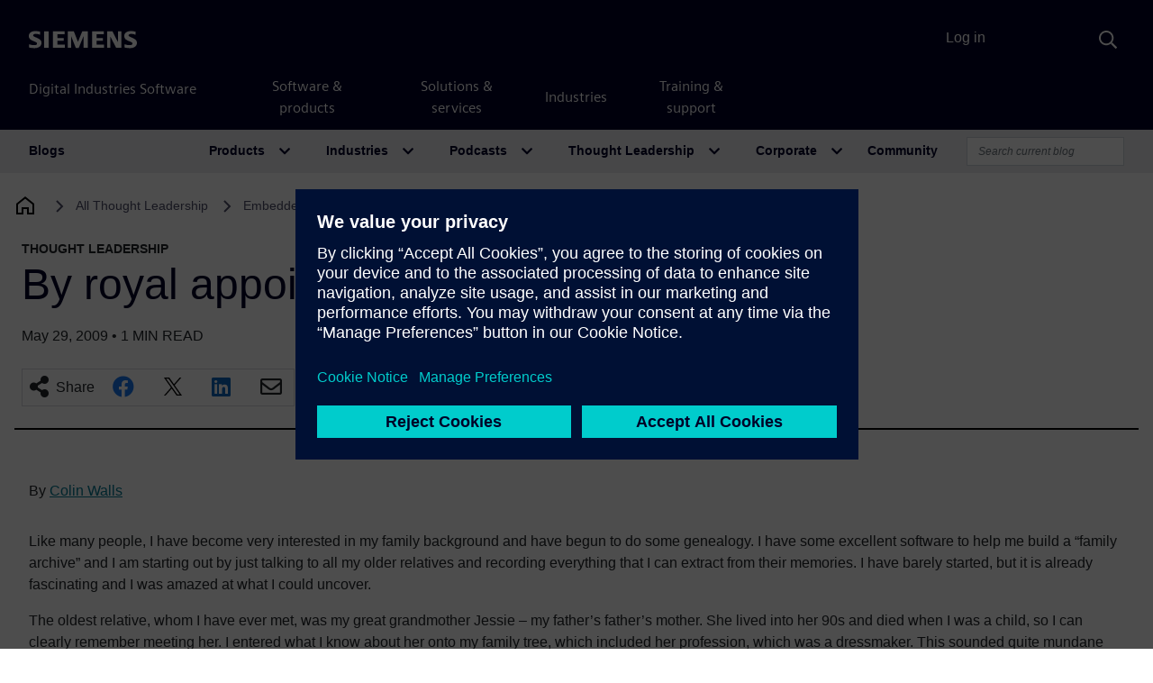

--- FILE ---
content_type: text/html; charset=UTF-8
request_url: https://blogs.sw.siemens.com/embedded-software/2009/05/29/by-royal-appointment/
body_size: 98588
content:
<!DOCTYPE html>
<html lang="en-US" prefix="og: https://ogp.me/ns#">
<head>
	<meta charset="UTF-8">
	<meta name="viewport" content="width=device-width, initial-scale=1, shrink-to-fit=no">
	<link rel="profile" href="http://gmpg.org/xfn/11">
		<style>img:is([sizes="auto" i], [sizes^="auto," i]) { contain-intrinsic-size: 3000px 1500px }</style>
	
<!-- Search Engine Optimization by Rank Math - https://rankmath.com/ -->
<title>By royal appointment - Embedded Software</title>
<meta name="description" content="Like many people, I have become very interested in my family background and have begun to do some genealogy. I have some excellent software to help me build a"/>
<meta name="robots" content="follow, index, max-snippet:-1, max-video-preview:-1, max-image-preview:large"/>
<link rel="canonical" href="https://blogs.sw.siemens.com/embedded-software/2009/05/29/by-royal-appointment/" />
<meta property="og:locale" content="en_US" />
<meta property="og:type" content="article" />
<meta property="og:title" content="By royal appointment - Embedded Software" />
<meta property="og:description" content="Like many people, I have become very interested in my family background and have begun to do some genealogy. I have some excellent software to help me build a" />
<meta property="og:url" content="https://blogs.sw.siemens.com/embedded-software/2009/05/29/by-royal-appointment/" />
<meta property="og:site_name" content="Embedded Software" />
<meta property="article:tag" content="off-topic" />
<meta property="article:section" content="News" />
<meta property="article:published_time" content="2009-05-29T07:11:51-04:00" />
<meta name="twitter:card" content="summary_large_image" />
<meta name="twitter:title" content="By royal appointment - Embedded Software" />
<meta name="twitter:description" content="Like many people, I have become very interested in my family background and have begun to do some genealogy. I have some excellent software to help me build a" />
<meta name="twitter:creator" content="@colin_walls" />
<meta name="twitter:label1" content="Written by" />
<meta name="twitter:data1" content="Colin Walls" />
<meta name="twitter:label2" content="Time to read" />
<meta name="twitter:data2" content="1 minute" />
<script type="application/ld+json" class="rank-math-schema">{"@context":"https://schema.org","@graph":[{"@type":["Person","Organization"],"@id":"https://blogs.sw.siemens.com/embedded-software/#person","name":"Embedded Software"},{"@type":"WebSite","@id":"https://blogs.sw.siemens.com/embedded-software/#website","url":"https://blogs.sw.siemens.com/embedded-software","name":"Embedded Software","publisher":{"@id":"https://blogs.sw.siemens.com/embedded-software/#person"},"inLanguage":"en-US"},{"@type":"ImageObject","@id":"https://blogs.mentor.com/colinwalls/files/2009/05/patchwork-474x1024.jpg","url":"https://blogs.mentor.com/colinwalls/files/2009/05/patchwork-474x1024.jpg","width":"200","height":"200","inLanguage":"en-US"},{"@type":"WebPage","@id":"https://blogs.sw.siemens.com/embedded-software/2009/05/29/by-royal-appointment/#webpage","url":"https://blogs.sw.siemens.com/embedded-software/2009/05/29/by-royal-appointment/","name":"By royal appointment - Embedded Software","datePublished":"2009-05-29T07:11:51-04:00","dateModified":"2009-05-29T07:11:51-04:00","isPartOf":{"@id":"https://blogs.sw.siemens.com/embedded-software/#website"},"primaryImageOfPage":{"@id":"https://blogs.mentor.com/colinwalls/files/2009/05/patchwork-474x1024.jpg"},"inLanguage":"en-US"},{"@type":"Person","@id":"https://blogs.sw.siemens.com/embedded-software/author/colinwalls/","name":"Colin Walls","url":"https://blogs.sw.siemens.com/embedded-software/author/colinwalls/","image":{"@type":"ImageObject","@id":"https://secure.gravatar.com/avatar/fcbda1adacd85cfae2ff24b1c3eb7331f75e478bb04d0160548035902443c9b4?s=96&amp;d=identicon&amp;r=pg","url":"https://secure.gravatar.com/avatar/fcbda1adacd85cfae2ff24b1c3eb7331f75e478bb04d0160548035902443c9b4?s=96&amp;d=identicon&amp;r=pg","caption":"Colin Walls","inLanguage":"en-US"},"sameAs":["http://www.EmbeddedSoftwareWorks.com","https://twitter.com/colin_walls"]},{"@type":"BlogPosting","headline":"By royal appointment - Embedded Software","datePublished":"2009-05-29T07:11:51-04:00","dateModified":"2009-05-29T07:11:51-04:00","articleSection":"News","author":{"@id":"https://blogs.sw.siemens.com/embedded-software/author/colinwalls/","name":"Colin Walls"},"publisher":{"@id":"https://blogs.sw.siemens.com/embedded-software/#person"},"description":"Like many people, I have become very interested in my family background and have begun to do some genealogy. I have some excellent software to help me build a","name":"By royal appointment - Embedded Software","@id":"https://blogs.sw.siemens.com/embedded-software/2009/05/29/by-royal-appointment/#richSnippet","isPartOf":{"@id":"https://blogs.sw.siemens.com/embedded-software/2009/05/29/by-royal-appointment/#webpage"},"image":{"@id":"https://blogs.mentor.com/colinwalls/files/2009/05/patchwork-474x1024.jpg"},"inLanguage":"en-US","mainEntityOfPage":{"@id":"https://blogs.sw.siemens.com/embedded-software/2009/05/29/by-royal-appointment/#webpage"}}]}</script>
<!-- /Rank Math WordPress SEO plugin -->

<link rel='dns-prefetch' href='//cdnjs.cloudflare.com' />
<link rel="alternate" type="application/rss+xml" title="Embedded Software &raquo; Feed" href="https://blogs.sw.siemens.com/embedded-software/feed/" />
<link rel="alternate" type="application/rss+xml" title="Embedded Software &raquo; Comments Feed" href="https://blogs.sw.siemens.com/embedded-software/comments/feed/" />
<link rel="alternate" type="application/rss+xml" title="Embedded Software &raquo; By royal appointment Comments Feed" href="https://blogs.sw.siemens.com/embedded-software/2009/05/29/by-royal-appointment/feed/" />
<script>
window._wpemojiSettings = {"baseUrl":"https:\/\/s.w.org\/images\/core\/emoji\/16.0.1\/72x72\/","ext":".png","svgUrl":"https:\/\/s.w.org\/images\/core\/emoji\/16.0.1\/svg\/","svgExt":".svg","source":{"concatemoji":"https:\/\/blogs.sw.siemens.com\/embedded-software\/wp-includes\/js\/wp-emoji-release.min.js?ver=a216ddaa4e327bbf98242aeb612e5682"}};
/*! This file is auto-generated */
!function(s,n){var o,i,e;function c(e){try{var t={supportTests:e,timestamp:(new Date).valueOf()};sessionStorage.setItem(o,JSON.stringify(t))}catch(e){}}function p(e,t,n){e.clearRect(0,0,e.canvas.width,e.canvas.height),e.fillText(t,0,0);var t=new Uint32Array(e.getImageData(0,0,e.canvas.width,e.canvas.height).data),a=(e.clearRect(0,0,e.canvas.width,e.canvas.height),e.fillText(n,0,0),new Uint32Array(e.getImageData(0,0,e.canvas.width,e.canvas.height).data));return t.every(function(e,t){return e===a[t]})}function u(e,t){e.clearRect(0,0,e.canvas.width,e.canvas.height),e.fillText(t,0,0);for(var n=e.getImageData(16,16,1,1),a=0;a<n.data.length;a++)if(0!==n.data[a])return!1;return!0}function f(e,t,n,a){switch(t){case"flag":return n(e,"\ud83c\udff3\ufe0f\u200d\u26a7\ufe0f","\ud83c\udff3\ufe0f\u200b\u26a7\ufe0f")?!1:!n(e,"\ud83c\udde8\ud83c\uddf6","\ud83c\udde8\u200b\ud83c\uddf6")&&!n(e,"\ud83c\udff4\udb40\udc67\udb40\udc62\udb40\udc65\udb40\udc6e\udb40\udc67\udb40\udc7f","\ud83c\udff4\u200b\udb40\udc67\u200b\udb40\udc62\u200b\udb40\udc65\u200b\udb40\udc6e\u200b\udb40\udc67\u200b\udb40\udc7f");case"emoji":return!a(e,"\ud83e\udedf")}return!1}function g(e,t,n,a){var r="undefined"!=typeof WorkerGlobalScope&&self instanceof WorkerGlobalScope?new OffscreenCanvas(300,150):s.createElement("canvas"),o=r.getContext("2d",{willReadFrequently:!0}),i=(o.textBaseline="top",o.font="600 32px Arial",{});return e.forEach(function(e){i[e]=t(o,e,n,a)}),i}function t(e){var t=s.createElement("script");t.src=e,t.defer=!0,s.head.appendChild(t)}"undefined"!=typeof Promise&&(o="wpEmojiSettingsSupports",i=["flag","emoji"],n.supports={everything:!0,everythingExceptFlag:!0},e=new Promise(function(e){s.addEventListener("DOMContentLoaded",e,{once:!0})}),new Promise(function(t){var n=function(){try{var e=JSON.parse(sessionStorage.getItem(o));if("object"==typeof e&&"number"==typeof e.timestamp&&(new Date).valueOf()<e.timestamp+604800&&"object"==typeof e.supportTests)return e.supportTests}catch(e){}return null}();if(!n){if("undefined"!=typeof Worker&&"undefined"!=typeof OffscreenCanvas&&"undefined"!=typeof URL&&URL.createObjectURL&&"undefined"!=typeof Blob)try{var e="postMessage("+g.toString()+"("+[JSON.stringify(i),f.toString(),p.toString(),u.toString()].join(",")+"));",a=new Blob([e],{type:"text/javascript"}),r=new Worker(URL.createObjectURL(a),{name:"wpTestEmojiSupports"});return void(r.onmessage=function(e){c(n=e.data),r.terminate(),t(n)})}catch(e){}c(n=g(i,f,p,u))}t(n)}).then(function(e){for(var t in e)n.supports[t]=e[t],n.supports.everything=n.supports.everything&&n.supports[t],"flag"!==t&&(n.supports.everythingExceptFlag=n.supports.everythingExceptFlag&&n.supports[t]);n.supports.everythingExceptFlag=n.supports.everythingExceptFlag&&!n.supports.flag,n.DOMReady=!1,n.readyCallback=function(){n.DOMReady=!0}}).then(function(){return e}).then(function(){var e;n.supports.everything||(n.readyCallback(),(e=n.source||{}).concatemoji?t(e.concatemoji):e.wpemoji&&e.twemoji&&(t(e.twemoji),t(e.wpemoji)))}))}((window,document),window._wpemojiSettings);
</script>
<style id='wp-emoji-styles-inline-css'>

	img.wp-smiley, img.emoji {
		display: inline !important;
		border: none !important;
		box-shadow: none !important;
		height: 1em !important;
		width: 1em !important;
		margin: 0 0.07em !important;
		vertical-align: -0.1em !important;
		background: none !important;
		padding: 0 !important;
	}
</style>
<link rel='stylesheet' id='wp-block-library-css' href='https://blogs.sw.siemens.com/embedded-software/wp-includes/css/dist/block-library/style.min.css?ver=a216ddaa4e327bbf98242aeb612e5682' media='all' />
<style id='classic-theme-styles-inline-css'>
/*! This file is auto-generated */
.wp-block-button__link{color:#fff;background-color:#32373c;border-radius:9999px;box-shadow:none;text-decoration:none;padding:calc(.667em + 2px) calc(1.333em + 2px);font-size:1.125em}.wp-block-file__button{background:#32373c;color:#fff;text-decoration:none}
</style>
<link rel='stylesheet' id='cb-carousel-style-css' href='https://blogs.sw.siemens.com/wp-content/plugins/carousel-block/blocks/../build/carousel-legacy/style-index.css?ver=2.0.5' media='all' />
<style id='cb-carousel-v2-style-inline-css'>
.wp-block-cb-carousel-v2{position:relative}.wp-block-cb-carousel-v2[data-cb-pagination=true] .swiper-horizontal{margin-bottom:calc(var(--wp--custom--carousel-block--pagination-bullet-size, 8px)*4)}.wp-block-cb-carousel-v2 .cb-button-next,.wp-block-cb-carousel-v2 .cb-button-prev{color:var(--wp--custom--carousel-block--navigation-color,#000);height:var(--wp--custom--carousel-block--navigation-size,22px);margin-top:calc(0px - var(--wp--custom--carousel-block--navigation-size, 22px)/2);width:calc(var(--wp--custom--carousel-block--navigation-size, 22px)/44*27)}.wp-block-cb-carousel-v2 .cb-button-next:after,.wp-block-cb-carousel-v2 .cb-button-prev:after{font-size:var(--wp--custom--carousel-block--navigation-size,22px)}.wp-block-cb-carousel-v2 .cb-button-prev,.wp-block-cb-carousel-v2.cb-rtl .cb-button-next{left:calc(var(--wp--custom--carousel-block--navigation-size, 22px)*-1/44*27 - var(--wp--custom--carousel-block--navigation-sides-offset, 10px));right:auto}.wp-block-cb-carousel-v2 .cb-button-next,.wp-block-cb-carousel-v2.cb-rtl .cb-button-prev{left:auto;right:calc(var(--wp--custom--carousel-block--navigation-size, 22px)*-1/44*27 - var(--wp--custom--carousel-block--navigation-sides-offset, 10px))}.wp-block-cb-carousel-v2.cb-rtl .cb-button-next,.wp-block-cb-carousel-v2.cb-rtl .cb-button-prev{transform:scaleX(-1)}.wp-block-cb-carousel-v2 .cb-pagination.swiper-pagination-horizontal{bottom:calc(var(--wp--custom--carousel-block--pagination-bullet-size, 8px)*-2.5);display:flex;justify-content:center;top:var(--wp--custom--carousel-block--pagination-top,auto)}.wp-block-cb-carousel-v2 .cb-pagination.swiper-pagination-horizontal.swiper-pagination-bullets .cb-pagination-bullet{margin:0 var(--wp--custom--carousel-block--pagination-bullet-horizontal-gap,4px)}.wp-block-cb-carousel-v2 .cb-pagination .cb-pagination-bullet{background:var(--wp--custom--carousel-block--pagination-bullet-color,#999);height:var(--wp--custom--carousel-block--pagination-bullet-size,8px);opacity:var(--wp--custom--carousel-block--pagination-bullet-opacity,.5);width:var(--wp--custom--carousel-block--pagination-bullet-size,8px)}.wp-block-cb-carousel-v2 .cb-pagination .cb-pagination-bullet.swiper-pagination-bullet-active{background:var(--wp--custom--carousel-block--pagination-bullet-active-color,#000);opacity:var(--wp--custom--carousel-block--pagination-bullet-active-opacity,1)}.wp-block-cb-carousel-v2.alignfull .cb-button-next,.wp-block-cb-carousel-v2.alignfull .cb-button-prev{color:var(--wp--custom--carousel-block--navigation-alignfull-color,#000)}.wp-block-cb-carousel-v2.alignfull .cb-button-prev,.wp-block-cb-carousel-v2.alignfull.cb-rtl .cb-button-next{left:var(--wp--custom--carousel-block--navigation-sides-offset,10px);right:auto}.wp-block-cb-carousel-v2.alignfull .cb-button-next,.wp-block-cb-carousel-v2.alignfull.cb-rtl .cb-button-prev{left:auto;right:var(--wp--custom--carousel-block--navigation-sides-offset,10px)}.wp-block-cb-carousel-v2 .wp-block-image{margin-bottom:var(--wp--custom--carousel-block--image-margin-bottom,0);margin-top:var(--wp--custom--carousel-block--image-margin-top,0)}.wp-block-cb-carousel-v2 .wp-block-cover{margin-bottom:var(--wp--custom--carousel-block--cover-margin-bottom,0);margin-top:var(--wp--custom--carousel-block--cover-margin-top,0)}.wp-block-cb-carousel-v2 .wp-block-cover.aligncenter,.wp-block-cb-carousel-v2 .wp-block-image.aligncenter{margin-left:auto!important;margin-right:auto!important}

</style>
<style id='co-authors-plus-coauthors-style-inline-css'>
.wp-block-co-authors-plus-coauthors.is-layout-flow [class*=wp-block-co-authors-plus]{display:inline}

</style>
<style id='co-authors-plus-avatar-style-inline-css'>
.wp-block-co-authors-plus-avatar :where(img){height:auto;max-width:100%;vertical-align:bottom}.wp-block-co-authors-plus-coauthors.is-layout-flow .wp-block-co-authors-plus-avatar :where(img){vertical-align:middle}.wp-block-co-authors-plus-avatar:is(.alignleft,.alignright){display:table}.wp-block-co-authors-plus-avatar.aligncenter{display:table;margin-inline:auto}

</style>
<style id='co-authors-plus-image-style-inline-css'>
.wp-block-co-authors-plus-image{margin-bottom:0}.wp-block-co-authors-plus-image :where(img){height:auto;max-width:100%;vertical-align:bottom}.wp-block-co-authors-plus-coauthors.is-layout-flow .wp-block-co-authors-plus-image :where(img){vertical-align:middle}.wp-block-co-authors-plus-image:is(.alignfull,.alignwide) :where(img){width:100%}.wp-block-co-authors-plus-image:is(.alignleft,.alignright){display:table}.wp-block-co-authors-plus-image.aligncenter{display:table;margin-inline:auto}

</style>
<style id='pdfemb-pdf-embedder-viewer-style-inline-css'>
.wp-block-pdfemb-pdf-embedder-viewer{max-width:none}

</style>
<style id='global-styles-inline-css'>
:root{--wp--preset--aspect-ratio--square: 1;--wp--preset--aspect-ratio--4-3: 4/3;--wp--preset--aspect-ratio--3-4: 3/4;--wp--preset--aspect-ratio--3-2: 3/2;--wp--preset--aspect-ratio--2-3: 2/3;--wp--preset--aspect-ratio--16-9: 16/9;--wp--preset--aspect-ratio--9-16: 9/16;--wp--preset--color--black: #000000;--wp--preset--color--cyan-bluish-gray: #abb8c3;--wp--preset--color--white: #fff;--wp--preset--color--pale-pink: #f78da7;--wp--preset--color--vivid-red: #cf2e2e;--wp--preset--color--luminous-vivid-orange: #ff6900;--wp--preset--color--luminous-vivid-amber: #fcb900;--wp--preset--color--light-green-cyan: #7bdcb5;--wp--preset--color--vivid-green-cyan: #00d084;--wp--preset--color--pale-cyan-blue: #8ed1fc;--wp--preset--color--vivid-cyan-blue: #0693e3;--wp--preset--color--vivid-purple: #9b51e0;--wp--preset--color--blue: #007bff;--wp--preset--color--indigo: #6610f2;--wp--preset--color--purple: #5533ff;--wp--preset--color--pink: #e83e8c;--wp--preset--color--red: #dc3545;--wp--preset--color--orange: #fd7e14;--wp--preset--color--yellow: #ffc107;--wp--preset--color--green: #28a745;--wp--preset--color--teal: #20c997;--wp--preset--color--cyan: #17a2b8;--wp--preset--color--gray: #6c757d;--wp--preset--color--gray-dark: #343a40;--wp--preset--gradient--vivid-cyan-blue-to-vivid-purple: linear-gradient(135deg,rgba(6,147,227,1) 0%,rgb(155,81,224) 100%);--wp--preset--gradient--light-green-cyan-to-vivid-green-cyan: linear-gradient(135deg,rgb(122,220,180) 0%,rgb(0,208,130) 100%);--wp--preset--gradient--luminous-vivid-amber-to-luminous-vivid-orange: linear-gradient(135deg,rgba(252,185,0,1) 0%,rgba(255,105,0,1) 100%);--wp--preset--gradient--luminous-vivid-orange-to-vivid-red: linear-gradient(135deg,rgba(255,105,0,1) 0%,rgb(207,46,46) 100%);--wp--preset--gradient--very-light-gray-to-cyan-bluish-gray: linear-gradient(135deg,rgb(238,238,238) 0%,rgb(169,184,195) 100%);--wp--preset--gradient--cool-to-warm-spectrum: linear-gradient(135deg,rgb(74,234,220) 0%,rgb(151,120,209) 20%,rgb(207,42,186) 40%,rgb(238,44,130) 60%,rgb(251,105,98) 80%,rgb(254,248,76) 100%);--wp--preset--gradient--blush-light-purple: linear-gradient(135deg,rgb(255,206,236) 0%,rgb(152,150,240) 100%);--wp--preset--gradient--blush-bordeaux: linear-gradient(135deg,rgb(254,205,165) 0%,rgb(254,45,45) 50%,rgb(107,0,62) 100%);--wp--preset--gradient--luminous-dusk: linear-gradient(135deg,rgb(255,203,112) 0%,rgb(199,81,192) 50%,rgb(65,88,208) 100%);--wp--preset--gradient--pale-ocean: linear-gradient(135deg,rgb(255,245,203) 0%,rgb(182,227,212) 50%,rgb(51,167,181) 100%);--wp--preset--gradient--electric-grass: linear-gradient(135deg,rgb(202,248,128) 0%,rgb(113,206,126) 100%);--wp--preset--gradient--midnight: linear-gradient(135deg,rgb(2,3,129) 0%,rgb(40,116,252) 100%);--wp--preset--font-size--small: 13px;--wp--preset--font-size--medium: 20px;--wp--preset--font-size--large: 36px;--wp--preset--font-size--x-large: 42px;--wp--preset--spacing--20: 0.44rem;--wp--preset--spacing--30: 0.67rem;--wp--preset--spacing--40: 1rem;--wp--preset--spacing--50: 1.5rem;--wp--preset--spacing--60: 2.25rem;--wp--preset--spacing--70: 3.38rem;--wp--preset--spacing--80: 5.06rem;--wp--preset--shadow--natural: 6px 6px 9px rgba(0, 0, 0, 0.2);--wp--preset--shadow--deep: 12px 12px 50px rgba(0, 0, 0, 0.4);--wp--preset--shadow--sharp: 6px 6px 0px rgba(0, 0, 0, 0.2);--wp--preset--shadow--outlined: 6px 6px 0px -3px rgba(255, 255, 255, 1), 6px 6px rgba(0, 0, 0, 1);--wp--preset--shadow--crisp: 6px 6px 0px rgba(0, 0, 0, 1);}:where(.is-layout-flex){gap: 0.5em;}:where(.is-layout-grid){gap: 0.5em;}body .is-layout-flex{display: flex;}.is-layout-flex{flex-wrap: wrap;align-items: center;}.is-layout-flex > :is(*, div){margin: 0;}body .is-layout-grid{display: grid;}.is-layout-grid > :is(*, div){margin: 0;}:where(.wp-block-columns.is-layout-flex){gap: 2em;}:where(.wp-block-columns.is-layout-grid){gap: 2em;}:where(.wp-block-post-template.is-layout-flex){gap: 1.25em;}:where(.wp-block-post-template.is-layout-grid){gap: 1.25em;}.has-black-color{color: var(--wp--preset--color--black) !important;}.has-cyan-bluish-gray-color{color: var(--wp--preset--color--cyan-bluish-gray) !important;}.has-white-color{color: var(--wp--preset--color--white) !important;}.has-pale-pink-color{color: var(--wp--preset--color--pale-pink) !important;}.has-vivid-red-color{color: var(--wp--preset--color--vivid-red) !important;}.has-luminous-vivid-orange-color{color: var(--wp--preset--color--luminous-vivid-orange) !important;}.has-luminous-vivid-amber-color{color: var(--wp--preset--color--luminous-vivid-amber) !important;}.has-light-green-cyan-color{color: var(--wp--preset--color--light-green-cyan) !important;}.has-vivid-green-cyan-color{color: var(--wp--preset--color--vivid-green-cyan) !important;}.has-pale-cyan-blue-color{color: var(--wp--preset--color--pale-cyan-blue) !important;}.has-vivid-cyan-blue-color{color: var(--wp--preset--color--vivid-cyan-blue) !important;}.has-vivid-purple-color{color: var(--wp--preset--color--vivid-purple) !important;}.has-black-background-color{background-color: var(--wp--preset--color--black) !important;}.has-cyan-bluish-gray-background-color{background-color: var(--wp--preset--color--cyan-bluish-gray) !important;}.has-white-background-color{background-color: var(--wp--preset--color--white) !important;}.has-pale-pink-background-color{background-color: var(--wp--preset--color--pale-pink) !important;}.has-vivid-red-background-color{background-color: var(--wp--preset--color--vivid-red) !important;}.has-luminous-vivid-orange-background-color{background-color: var(--wp--preset--color--luminous-vivid-orange) !important;}.has-luminous-vivid-amber-background-color{background-color: var(--wp--preset--color--luminous-vivid-amber) !important;}.has-light-green-cyan-background-color{background-color: var(--wp--preset--color--light-green-cyan) !important;}.has-vivid-green-cyan-background-color{background-color: var(--wp--preset--color--vivid-green-cyan) !important;}.has-pale-cyan-blue-background-color{background-color: var(--wp--preset--color--pale-cyan-blue) !important;}.has-vivid-cyan-blue-background-color{background-color: var(--wp--preset--color--vivid-cyan-blue) !important;}.has-vivid-purple-background-color{background-color: var(--wp--preset--color--vivid-purple) !important;}.has-black-border-color{border-color: var(--wp--preset--color--black) !important;}.has-cyan-bluish-gray-border-color{border-color: var(--wp--preset--color--cyan-bluish-gray) !important;}.has-white-border-color{border-color: var(--wp--preset--color--white) !important;}.has-pale-pink-border-color{border-color: var(--wp--preset--color--pale-pink) !important;}.has-vivid-red-border-color{border-color: var(--wp--preset--color--vivid-red) !important;}.has-luminous-vivid-orange-border-color{border-color: var(--wp--preset--color--luminous-vivid-orange) !important;}.has-luminous-vivid-amber-border-color{border-color: var(--wp--preset--color--luminous-vivid-amber) !important;}.has-light-green-cyan-border-color{border-color: var(--wp--preset--color--light-green-cyan) !important;}.has-vivid-green-cyan-border-color{border-color: var(--wp--preset--color--vivid-green-cyan) !important;}.has-pale-cyan-blue-border-color{border-color: var(--wp--preset--color--pale-cyan-blue) !important;}.has-vivid-cyan-blue-border-color{border-color: var(--wp--preset--color--vivid-cyan-blue) !important;}.has-vivid-purple-border-color{border-color: var(--wp--preset--color--vivid-purple) !important;}.has-vivid-cyan-blue-to-vivid-purple-gradient-background{background: var(--wp--preset--gradient--vivid-cyan-blue-to-vivid-purple) !important;}.has-light-green-cyan-to-vivid-green-cyan-gradient-background{background: var(--wp--preset--gradient--light-green-cyan-to-vivid-green-cyan) !important;}.has-luminous-vivid-amber-to-luminous-vivid-orange-gradient-background{background: var(--wp--preset--gradient--luminous-vivid-amber-to-luminous-vivid-orange) !important;}.has-luminous-vivid-orange-to-vivid-red-gradient-background{background: var(--wp--preset--gradient--luminous-vivid-orange-to-vivid-red) !important;}.has-very-light-gray-to-cyan-bluish-gray-gradient-background{background: var(--wp--preset--gradient--very-light-gray-to-cyan-bluish-gray) !important;}.has-cool-to-warm-spectrum-gradient-background{background: var(--wp--preset--gradient--cool-to-warm-spectrum) !important;}.has-blush-light-purple-gradient-background{background: var(--wp--preset--gradient--blush-light-purple) !important;}.has-blush-bordeaux-gradient-background{background: var(--wp--preset--gradient--blush-bordeaux) !important;}.has-luminous-dusk-gradient-background{background: var(--wp--preset--gradient--luminous-dusk) !important;}.has-pale-ocean-gradient-background{background: var(--wp--preset--gradient--pale-ocean) !important;}.has-electric-grass-gradient-background{background: var(--wp--preset--gradient--electric-grass) !important;}.has-midnight-gradient-background{background: var(--wp--preset--gradient--midnight) !important;}.has-small-font-size{font-size: var(--wp--preset--font-size--small) !important;}.has-medium-font-size{font-size: var(--wp--preset--font-size--medium) !important;}.has-large-font-size{font-size: var(--wp--preset--font-size--large) !important;}.has-x-large-font-size{font-size: var(--wp--preset--font-size--x-large) !important;}
:where(.wp-block-post-template.is-layout-flex){gap: 1.25em;}:where(.wp-block-post-template.is-layout-grid){gap: 1.25em;}
:where(.wp-block-columns.is-layout-flex){gap: 2em;}:where(.wp-block-columns.is-layout-grid){gap: 2em;}
:root :where(.wp-block-pullquote){font-size: 1.5em;line-height: 1.6;}
</style>
<link rel='stylesheet' id='auth0-widget-css' href='https://blogs.sw.siemens.com/wp-content/plugins/auth0/assets/css/main.css?ver=4.6.2' media='all' />
<link rel='stylesheet' id='swp-styles-css' href='https://blogs.sw.siemens.com/wp-content/themes/disw-blogs-theme/css/theme.css?ver=3.11.12.1757926474' media='all' />
<link rel='stylesheet' id='font-awesome-css' href='https://cdnjs.cloudflare.com/ajax/libs/font-awesome/5.15.4/css/all.min.css?ver=a216ddaa4e327bbf98242aeb612e5682' media='all' />
<script src="https://blogs.sw.siemens.com/embedded-software/wp-includes/js/jquery/jquery.min.js?ver=3.7.1" id="jquery-core-js"></script>
<script src="https://blogs.sw.siemens.com/embedded-software/wp-includes/js/jquery/jquery-migrate.min.js?ver=3.4.1" id="jquery-migrate-js"></script>
<script src="https://blogs.sw.siemens.com/wp-content/themes/disw-blogs-theme/js/sticky-sidebar.min.js?ver=3.2.0" id="sticky-toc-js"></script>
<link rel="https://api.w.org/" href="https://blogs.sw.siemens.com/embedded-software/wp-json/" /><link rel="alternate" title="JSON" type="application/json" href="https://blogs.sw.siemens.com/embedded-software/wp-json/wp/v2/posts/165" /><link rel="EditURI" type="application/rsd+xml" title="RSD" href="https://blogs.sw.siemens.com/embedded-software/xmlrpc.php?rsd" />

<link rel='shortlink' href='https://blogs.sw.siemens.com/embedded-software/?p=165' />
<link rel="alternate" title="oEmbed (JSON)" type="application/json+oembed" href="https://blogs.sw.siemens.com/embedded-software/wp-json/oembed/1.0/embed?url=https%3A%2F%2Fblogs.sw.siemens.com%2Fembedded-software%2F2009%2F05%2F29%2Fby-royal-appointment%2F" />
<link rel="alternate" title="oEmbed (XML)" type="text/xml+oembed" href="https://blogs.sw.siemens.com/embedded-software/wp-json/oembed/1.0/embed?url=https%3A%2F%2Fblogs.sw.siemens.com%2Fembedded-software%2F2009%2F05%2F29%2Fby-royal-appointment%2F&#038;format=xml" />
<link rel="pingback" href="https://blogs.sw.siemens.com/embedded-software/xmlrpc.php">
<meta name="mobile-web-app-capable" content="yes">
<meta name="apple-mobile-web-app-capable" content="yes">
<meta name="apple-mobile-web-app-title" content="Embedded Software - Siemens Software">
	<!-- Universal Components -->
	<!-- Checks which scripts to load -->
	<script src="https://static.sw.cdn.siemens.com/disw/disw-utils/1.x/disw-utils.min.js"></script>
	<script src="https://static.sw.cdn.siemens.com/digitalexperiences/search/1.x/searchbox.umd.js"></script>
	<script src="https://static.sw.cdn.siemens.com/disw/universal-components/1.x/web/index.js"></script>
	<link rel="stylesheet" type="text/css" href="https://static.sw.cdn.siemens.com/digitalexperiences/search/1.x/searchHeaderVital.css" />
	<!-- php
		$current_url = (isset($_SERVER['HTTPS']) && $_SERVER['HTTPS'] === 'on' ? "https" : "http") . "://" . $_SERVER['HTTP_HOST'] . $_SERVER['REQUEST_URI'];

		if (strpos($current_url, 'blogs.sw.siemens.com') === 0 || strpos($current_url, 'blogs.stage.sw.siemens.com') === 0) {
			echo '<script src="https://static.sw.cdn.siemens.com/disw/disw-utils/1.x/disw-utils.min.js"></script>
			<script src="https://static.sw.cdn.siemens.com/digitalexperiences/search/1.x/searchbox.umd.js"></script>
			<script src="https://static.sw.cdn.siemens.com/disw/universal-components/1.x/web/index.js"></script>
			<link rel="stylesheet" type="text/css" href="https://static.sw.cdn.siemens.com/digitalexperiences/search/1.x/searchHeaderVital.css" />';
		} else {
			echo '<script src="https://static.sw.cdn.siemens.com/disw/disw-utils/next/disw-utils.min.js"></script>
			<script src="https://static.sw.cdn.siemens.com/digitalexperiences/search/1.x/searchbox.umd.js"></script>
			<script src="https://static.sw.cdn.siemens.com/disw/universal-components/next/web/index.js"></script>
			<link rel="stylesheet" type="text/css" href="https://static.sw.cdn.siemens.com/digitalexperiences/search/1.x/searchHeaderVital.css" />';
		}
	end PHP -->
	  
	<!-- Initialize Universal Components -->
	<script>
		
		document.addEventListener("DOMContentLoaded", function() {
			window.universalComponents.init(['disw-header-v2', 'disw-footer']);
			window.disw = window.disw || {};
			window.disw.config = window.disw.config || {};
			window.disw.config.gtm = {
				gtmId: 'GTM-NLLSC63'
			};
			window.disw.config.locales = window.disw.config.locales || ["en-US"];
			
			// Initialize with the initial config
			window.disw.init(window.disw.config);
			console.log(window.disw.config);
		});
		dataLayer.push({'authorName': "Colin Walls"}, {'blogDate': "May 29, 2009"});
	</script>

	<!-- meta name="image" property="og:image" content="https://blogs.sw.siemens.com/wp-content/uploads/2021/04/siemens-software-blog-network.jpg" --><!-- fallback social image, disabled because LinkedIn is frustrating -->
</head>

<body class="wp-singular post-template-default single single-post postid-165 single-format-standard wp-embed-responsive wp-theme-disw-blogs-theme thought Leadership plm group-blog swp-has-sidebar site-id-51" itemscope itemtype="http://schema.org/WebSite" id="body" class="flex-body">

<!-- Universal Header -->
<div class="headerContainer" id="universal-header">    
		<disw-header-v2 locales="false" account="false" search="true" theme="dark"      searchid="disw-header-search"></disw-header-v2>    
		<div class="disw-header-search disw-header-search-7 disw-header-search-8 disw-header-search-10"      id="disw-header-search" data-locale="en-US"></div>   
		<div id='visionSprite'><script>const ajax = new XMLHttpRequest();ajax.open("GET", "https://static.sw.cdn.siemens.com/icons/icons-vision.svg?v=2", true);ajax.send();ajax.onload = function(e) {const div = document.createElement("div");div.innerHTML = ajax.responseText;document.body.insertBefore(div, document.body.childNodes[0]);}</script></div>
		<script>      
			const headerSearch = document.querySelector('#disw-header-search');
			const diswSearchLocale = headerSearch.getAttribute('data-locale');
			const diswSearchUrl = 'https://blogs.sw.siemens.com/search/'; // Customize this with the search results URL for your site     
			let diswSearchInitialized = false;
			let cdn = 'https://static.sw.cdn.siemens.com/digitalexperiences/search/1.x/';
			window.addEventListener('disw-searchbutton-clicked', function (event) {
				const eventId = event?.detail?.searchElement?.current?.id || event?.detail?.searchElement?.id;
				if (diswSearchInitialized) return;
				const searchStylesheet = document.createElement('link');
				searchStylesheet.as = 'styles';
				searchStylesheet.href = `${cdn}search.umd.css`;
				searchStylesheet.rel = 'stylesheet';
				document.body.appendChild(searchStylesheet);
				const searchHeaderStylesheet = document.createElement('link');
				searchHeaderStylesheet.as = 'styles';
				searchHeaderStylesheet.href = `${cdn}searchHeader.css`;
				searchHeaderStylesheet.rel = 'stylesheet';
				document.body.appendChild(searchHeaderStylesheet);
				const searchContainer = document.createElement('div');
				searchContainer.classList.add('container-lg', 'searchContainer');
				const searchBox = document.createElement('div');
				searchBox.id = 'searchBox';
				searchContainer.appendChild(searchBox);
				const searchBoxScript = document.createElement('script');
				searchBoxScript.innerHTML = "SearchInput('disw-header-search', diswSearchLocale, diswSearchUrl);";
				searchContainer.appendChild(searchBoxScript);
				document.getElementById(eventId).appendChild(searchContainer);
				document.querySelector('.disw-header-search-10').ontransitionend = () => {
				document.querySelector('.inputContainer > input').focus();
				};
				diswSearchInitialized = true;
			});
		</script>  
	</div>
<!-- end Universal Header -->
	
<div class="site" id="page">
	<!-- Start local login -->
	<div class="user-container" id="local-nav">
		<div class="container login-wrapper">
							<a class="login-button" href="https://blogs.sw.siemens.com/embedded-software/wp-login.php?redirect_to=https%3A%2F%2Fblogs.sw.siemens.com%2Fembedded-software%2F2009%2F05%2F29%2Fby-royal-appointment%2F" title="Log in" rel="home">Log in</a>
					</div>
	</div><!-- end local login -->
  <!-- Local Navbar -->
	<div id="wrapper-navbar" itemscope itemtype="http://schema.org/WebSite">
		<a class="skip-link sr-only sr-only-focusable" href="#content">Skip to content</a>
		<nav id="main-nav" class="navbar navbar-expand-lg navbar-dark bg-primary" aria-labelledby="main-nav-label">

			<h2 id="main-nav-label" class="sr-only">
				Main Navigation			</h2>
					<div class="container disw-container">
		        <a href="https://blogs.sw.siemens.com/" class="navbar-brand custom-logo-link" rel="home">
                <span class="logo-blog">Blogs</span>
            </a>
        <button class="navbar-toggler" type="button" data-toggle="collapse" data-target="#navbarNavDropdown" aria-controls="navbarNavDropdown" aria-expanded="false" aria-label="Toggle navigation">
            <span class="navbar-toggler-icon navbar-icon"></span>
        </button>
        <div class="collapse navbar-collapse" id="navbarNavDropdown">
			<ul id="main-menu" class="navbar-nav ml-auto">
				<li itemscope="itemscope" itemtype="https://schema.org/SiteNavigationElement" id="menu-item-products" class="menu-item menu-item-type-post_type menu-item-object-page menu-item-has-children dropdown nav-item product-link">
					<a title="Products" href="#" data-toggle="dropdown" aria-haspopup="true" aria-expanded="false" class="dropdown-toggle nav-link" id="menu-item-dropdown-26">Products</a>
			        <ul class="dropdown-menu productsDropdown" aria-labelledby="menu-item-dropdown-26" role="menu">
                        <div class="container disw-container">
                            <li itemscope="itemscope" itemtype="https://www.schema.org/SiteNavigationElement" id="menu-item-example" class="menu-item menu-item-type-post_type menu-item-object-page menu-item-25 nav-item">
                                <a title="All Products" href="https://blogs.sw.siemens.com/products/" class="dropdown-item">All Products</a>
                            </li>
                                      <div class="d-md-flex align-items-start justify-content-start">
              <div class="basis-auto">
      <li itemscope="itemscope" itemtype="https://www.schema.org/SiteNavigationElement" id="menu-item-additive" class="menu-item menu-item-type-custom menu-item-object-custom nav-item">
          <a title="Additive Manufacturing Software" href="https://blogs.sw.siemens.com/additive"class = "dropdown-item">Additive Manufacturing Software</a></li><li itemscope="itemscope" itemtype="https://www.schema.org/SiteNavigationElement" id="menu-item-aprisa" class="menu-item menu-item-type-custom menu-item-object-custom nav-item">
          <a title="Aprisa" href="https://blogs.sw.siemens.com/aprisa"class = "dropdown-item">Aprisa</a></li><li itemscope="itemscope" itemtype="https://www.schema.org/SiteNavigationElement" id="menu-item-calibre" class="menu-item menu-item-type-custom menu-item-object-custom nav-item">
          <a title="Calibre IC Design &amp; Manufacturing" href="https://blogs.sw.siemens.com/calibre"class = "dropdown-item">Calibre IC Design &amp; Manufacturing</a></li><li itemscope="itemscope" itemtype="https://www.schema.org/SiteNavigationElement" id="menu-item-ee-systems" class="menu-item menu-item-type-custom menu-item-object-custom nav-item">
          <a title="Capital" href="https://blogs.sw.siemens.com/ee-systems"class = "dropdown-item">Capital</a></li><li itemscope="itemscope" itemtype="https://www.schema.org/SiteNavigationElement" id="menu-item-catchbook" class="menu-item menu-item-type-custom menu-item-object-custom nav-item">
          <a title="Catchbook" href="https://blogs.sw.siemens.com/catchbook"class = "dropdown-item">Catchbook</a></li><li itemscope="itemscope" itemtype="https://www.schema.org/SiteNavigationElement" id="menu-item-cicv" class="menu-item menu-item-type-custom menu-item-object-custom nav-item">
          <a title="Custom IC" href="https://blogs.sw.siemens.com/cicv"class = "dropdown-item">Custom IC</a></li><li itemscope="itemscope" itemtype="https://www.schema.org/SiteNavigationElement" id="menu-item-digital-logistics" class="menu-item menu-item-type-custom menu-item-object-custom nav-item">
          <a title="Digital Logistics" href="https://blogs.sw.siemens.com/digital-logistics"class = "dropdown-item">Digital Logistics</a></li><li itemscope="itemscope" itemtype="https://www.schema.org/SiteNavigationElement" id="menu-item-eda-consulting-services" class="menu-item menu-item-type-custom menu-item-object-custom nav-item">
          <a title="EDA Consulting Services" href="https://blogs.sw.siemens.com/eda-consulting-services"class = "dropdown-item">EDA Consulting Services</a></li><li itemscope="itemscope" itemtype="https://www.schema.org/SiteNavigationElement" id="menu-item-electronic-systems-design" class="menu-item menu-item-type-custom menu-item-object-custom nav-item">
          <a title="Electronic Systems Design" href="https://blogs.sw.siemens.com/electronic-systems-design"class = "dropdown-item">Electronic Systems Design</a></li><li itemscope="itemscope" itemtype="https://www.schema.org/SiteNavigationElement" id="menu-item-fibersim" class="menu-item menu-item-type-custom menu-item-object-custom nav-item">
          <a title="Fibersim" href="https://blogs.sw.siemens.com/fibersim"class = "dropdown-item">Fibersim</a></li>                  </div>
                  <div class="basis-auto">
              <li itemscope="itemscope" itemtype="https://www.schema.org/SiteNavigationElement" id="menu-item-hardware-assisted-verification" class="menu-item menu-item-type-custom menu-item-object-custom nav-item">
          <a title="Hardware Assisted Verification" href="https://blogs.sw.siemens.com/hardware-assisted-verification"class = "dropdown-item">Hardware Assisted Verification</a></li><li itemscope="itemscope" itemtype="https://www.schema.org/SiteNavigationElement" id="menu-item-hlsdesign-verification" class="menu-item menu-item-type-custom menu-item-object-custom nav-item">
          <a title="HLS Design &amp; Verification Blog" href="https://blogs.sw.siemens.com/hlsdesign-verification"class = "dropdown-item">HLS Design &amp; Verification Blog</a></li><li itemscope="itemscope" itemtype="https://www.schema.org/SiteNavigationElement" id="menu-item-insights-hub" class="menu-item menu-item-type-custom menu-item-object-custom nav-item">
          <a title="Insights Hub" href="https://blogs.sw.siemens.com/insights-hub"class = "dropdown-item">Insights Hub</a></li><li itemscope="itemscope" itemtype="https://www.schema.org/SiteNavigationElement" id="menu-item-jt-open" class="menu-item menu-item-type-custom menu-item-object-custom nav-item">
          <a title="JT" href="https://blogs.sw.siemens.com/jt-open"class = "dropdown-item">JT</a></li><li itemscope="itemscope" itemtype="https://www.schema.org/SiteNavigationElement" id="menu-item-mendix" class="menu-item menu-item-type-custom menu-item-object-custom nav-item">
          <a title="Mendix" href="https://blogs.sw.siemens.com/mendix"class = "dropdown-item">Mendix</a></li><li itemscope="itemscope" itemtype="https://www.schema.org/SiteNavigationElement" id="menu-item-nx-design" class="menu-item menu-item-type-custom menu-item-object-custom nav-item">
          <a title="NX Design" href="https://blogs.sw.siemens.com/nx-design"class = "dropdown-item">NX Design</a></li><li itemscope="itemscope" itemtype="https://www.schema.org/SiteNavigationElement" id="menu-item-nx-industrial-electrical-design" class="menu-item menu-item-type-custom menu-item-object-custom nav-item">
          <a title="NX Industrial Electrical Design" href="https://blogs.sw.siemens.com/nx-industrial-electrical-design"class = "dropdown-item">NX Industrial Electrical Design</a></li><li itemscope="itemscope" itemtype="https://www.schema.org/SiteNavigationElement" id="menu-item-nx-manufacturing" class="menu-item menu-item-type-custom menu-item-object-custom nav-item">
          <a title="NX Manufacturing" href="https://blogs.sw.siemens.com/nx-manufacturing"class = "dropdown-item">NX Manufacturing</a></li><li itemscope="itemscope" itemtype="https://www.schema.org/SiteNavigationElement" id="menu-item-opcenter" class="menu-item menu-item-type-custom menu-item-object-custom nav-item">
          <a title="Opcenter" href="https://blogs.sw.siemens.com/opcenter"class = "dropdown-item">Opcenter</a></li><li itemscope="itemscope" itemtype="https://www.schema.org/SiteNavigationElement" id="menu-item-pave360" class="menu-item menu-item-type-custom menu-item-object-custom nav-item">
          <a title="Pave360" href="https://blogs.sw.siemens.com/pave360"class = "dropdown-item">Pave360</a></li>                  </div>
                  <div class="basis-auto">
              <li itemscope="itemscope" itemtype="https://www.schema.org/SiteNavigationElement" id="menu-item-plm-components" class="menu-item menu-item-type-custom menu-item-object-custom nav-item">
          <a title="PLM Components" href="https://blogs.sw.siemens.com/plm-components"class = "dropdown-item">PLM Components</a></li><li itemscope="itemscope" itemtype="https://www.schema.org/SiteNavigationElement" id="menu-item-polarion" class="menu-item menu-item-type-custom menu-item-object-custom nav-item">
          <a title="Polarion" href="https://blogs.sw.siemens.com/polarion"class = "dropdown-item">Polarion</a></li><li itemscope="itemscope" itemtype="https://www.schema.org/SiteNavigationElement" id="menu-item-questa" class="menu-item menu-item-type-custom menu-item-object-custom nav-item">
          <a title="Questa" href="https://blogs.sw.siemens.com/verificationhorizons"class = "dropdown-item">Questa</a></li><li itemscope="itemscope" itemtype="https://www.schema.org/SiteNavigationElement" id="menu-item-semiconductor-packaging" class="menu-item menu-item-type-custom menu-item-object-custom nav-item">
          <a title="Semiconductor Packaging" href="https://blogs.sw.siemens.com/semiconductor-packaging"class = "dropdown-item">Semiconductor Packaging</a></li><li itemscope="itemscope" itemtype="https://www.schema.org/SiteNavigationElement" id="menu-item-service-lifecycle-management" class="menu-item menu-item-type-custom menu-item-object-custom nav-item">
          <a title="Service Lifecycle Management" href="https://blogs.sw.siemens.com/service-lifecycle-management"class = "dropdown-item">Service Lifecycle Management</a></li><li itemscope="itemscope" itemtype="https://www.schema.org/SiteNavigationElement" id="menu-item-simcenter" class="menu-item menu-item-type-custom menu-item-object-custom nav-item">
          <a title="Simcenter" href="https://blogs.sw.siemens.com/simcenter"class = "dropdown-item">Simcenter</a></li><li itemscope="itemscope" itemtype="https://www.schema.org/SiteNavigationElement" id="menu-item-solidedge" class="menu-item menu-item-type-custom menu-item-object-custom nav-item">
          <a title="Solid Edge" href="https://blogs.sw.siemens.com/solidedge"class = "dropdown-item">Solid Edge</a></li><li itemscope="itemscope" itemtype="https://www.schema.org/SiteNavigationElement" id="menu-item-teamcenter" class="menu-item menu-item-type-custom menu-item-object-custom nav-item">
          <a title="Teamcenter" href="https://blogs.sw.siemens.com/teamcenter"class = "dropdown-item">Teamcenter</a></li><li itemscope="itemscope" itemtype="https://www.schema.org/SiteNavigationElement" id="menu-item-teamcenter-manufacturing" class="menu-item menu-item-type-custom menu-item-object-custom nav-item">
          <a title="Teamcenter Manufacturing" href="https://blogs.sw.siemens.com/teamcenter-manufacturing"class = "dropdown-item">Teamcenter Manufacturing</a></li><li itemscope="itemscope" itemtype="https://www.schema.org/SiteNavigationElement" id="menu-item-tecnomatix" class="menu-item menu-item-type-custom menu-item-object-custom nav-item">
          <a title="Tecnomatix" href="https://blogs.sw.siemens.com/tecnomatix"class = "dropdown-item">Tecnomatix</a></li>                  </div>
                  <div class="basis-auto">
              <li itemscope="itemscope" itemtype="https://www.schema.org/SiteNavigationElement" id="menu-item-tessent" class="menu-item menu-item-type-custom menu-item-object-custom nav-item">
          <a title="Tessent Solutions" href="https://blogs.sw.siemens.com/tessent"class = "dropdown-item">Tessent Solutions</a></li><li itemscope="itemscope" itemtype="https://www.schema.org/SiteNavigationElement" id="menu-item-valor" class="menu-item menu-item-type-custom menu-item-object-custom nav-item">
          <a title="Valor" href="https://blogs.sw.siemens.com/valor"class = "dropdown-item">Valor</a></li>              </div>
          </div>
                              </div>
                    </ul>
				</li><!-- end .menu-item-products -->
				<li itemscope="itemscope" itemtype="https://schema.org/SiteNavigationElement" id="menu-item-industries" class="menu-item menu-item-type-post_type menu-item-object-page menu-item-has-children dropdown nav-item industry-link">
					<a title="Industries" href="#" data-toggle="dropdown" aria-haspopup="true" aria-expanded="false" class="dropdown-toggle nav-link" id="menu-item-dropdown-industries">Industries</a>
			        <ul class="dropdown-menu industriesDropdown" aria-labelledby="menu-item-dropdown-industries" role="menu">
                        <div class="container disw-container">
                            <li itemscope="itemscope" itemtype="https://www.schema.org/SiteNavigationElement" id="menu-item-example" class="menu-item menu-item-type-post_type menu-item-object-page menu-item-25 nav-item">
                                <a title="All Industries" href="https://blogs.sw.siemens.com/industries/" class="dropdown-item">All Industries</a>
                            </li>
                                      <div class="d-md-flex align-items-start justify-content-start">
              <div class="basis-auto">
      <li itemscope="itemscope" itemtype="https://www.schema.org/SiteNavigationElement" id="menu-item-aerospace-defense" class="menu-item menu-item-type-custom menu-item-object-custom nav-item">
          <a title="Aerospace &amp; Defense" href="https://blogs.sw.siemens.com/aerospace-defense"class = "dropdown-item">Aerospace &amp; Defense</a></li><li itemscope="itemscope" itemtype="https://www.schema.org/SiteNavigationElement" id="menu-item-automotive-transportation" class="menu-item menu-item-type-custom menu-item-object-custom nav-item">
          <a title="Automotive &amp; Transportation" href="https://blogs.sw.siemens.com/automotive-transportation"class = "dropdown-item">Automotive &amp; Transportation</a></li><li itemscope="itemscope" itemtype="https://www.schema.org/SiteNavigationElement" id="menu-item-consumer-products-retail" class="menu-item menu-item-type-custom menu-item-object-custom nav-item">
          <a title="Consumer Products &amp; Retail" href="https://blogs.sw.siemens.com/consumer-products-retail"class = "dropdown-item">Consumer Products &amp; Retail</a></li><li itemscope="itemscope" itemtype="https://www.schema.org/SiteNavigationElement" id="menu-item-electronics-semiconductors" class="menu-item menu-item-type-custom menu-item-object-custom nav-item">
          <a title="Electronics &amp; Semiconductors" href="https://blogs.sw.siemens.com/electronics-semiconductors"class = "dropdown-item">Electronics &amp; Semiconductors</a></li><li itemscope="itemscope" itemtype="https://www.schema.org/SiteNavigationElement" id="menu-item-energy-utilities" class="menu-item menu-item-type-custom menu-item-object-custom nav-item">
          <a title="Energy &amp; Utilities" href="https://blogs.sw.siemens.com/energy-utilities"class = "dropdown-item">Energy &amp; Utilities</a></li><li itemscope="itemscope" itemtype="https://www.schema.org/SiteNavigationElement" id="menu-item-heavy-equipment" class="menu-item menu-item-type-custom menu-item-object-custom nav-item">
          <a title="Heavy Equipment" href="https://blogs.sw.siemens.com/heavy-equipment"class = "dropdown-item">Heavy Equipment</a></li><li itemscope="itemscope" itemtype="https://www.schema.org/SiteNavigationElement" id="menu-item-industrial-machinery" class="menu-item menu-item-type-custom menu-item-object-custom nav-item">
          <a title="Industrial Machinery" href="https://blogs.sw.siemens.com/industrial-machinery"class = "dropdown-item">Industrial Machinery</a></li><li itemscope="itemscope" itemtype="https://www.schema.org/SiteNavigationElement" id="menu-item-marine" class="menu-item menu-item-type-custom menu-item-object-custom nav-item">
          <a title="Marine" href="https://blogs.sw.siemens.com/marine"class = "dropdown-item">Marine</a></li><li itemscope="itemscope" itemtype="https://www.schema.org/SiteNavigationElement" id="menu-item-medical-devices-pharmaceuticals" class="menu-item menu-item-type-custom menu-item-object-custom nav-item">
          <a title="Medical Devices &amp; Pharmaceuticals" href="https://blogs.sw.siemens.com/medical-devices-pharmaceuticals"class = "dropdown-item">Medical Devices &amp; Pharmaceuticals</a></li>              </div>
          </div>
                              </div>
                    </ul>
				</li><!-- end .menu-item-industries -->
				<li itemscope="itemscope" itemtype="https://schema.org/SiteNavigationElement" id="menu-item-podcasts" class="menu-item menu-item-type-post_type menu-item-object-page menu-item-has-children dropdown nav-item podcast-link">
					<a title="Podcasts" href="#" data-toggle="dropdown" aria-haspopup="true" aria-expanded="false" class="dropdown-toggle nav-link" id="menu-item-dropdown-80">Podcasts</a>
			        <ul class="dropdown-menu podcastsDropdown" aria-labelledby="menu-item-dropdown-80" role="menu">
                        <div class="container disw-container">
                            <li itemscope="itemscope" itemtype="https://www.schema.org/SiteNavigationElement" id="menu-item-all-podcasts" class="menu-item menu-item-type-custom menu-item-object-custom nav-item">
                                <a title="All Podcasts" href="https://blogs.sw.siemens.com/podcasts/" class="dropdown-item">All Podcasts</a>
                            </li>
                                      <div class="d-md-flex align-items-start justify-content-start">
              <div class="basis-auto">
      <li itemscope="itemscope" itemtype="https://www.schema.org/SiteNavigationElement" id="menu-item-3d-ic" class="menu-item menu-item-type-custom menu-item-object-custom nav-item">
          <a title="3D IC" href="https://blogs.sw.siemens.com/podcasts/category/3d-ic"class = "dropdown-item">3D IC</a></li><li itemscope="itemscope" itemtype="https://www.schema.org/SiteNavigationElement" id="menu-item-additive-manufacturing" class="menu-item menu-item-type-custom menu-item-object-custom nav-item">
          <a title="Additive Manufacturing Podcast" href="https://blogs.sw.siemens.com/podcasts/category/additive-manufacturing"class = "dropdown-item">Additive Manufacturing Podcast</a></li><li itemscope="itemscope" itemtype="https://www.schema.org/SiteNavigationElement" id="menu-item-ai-spectrum" class="menu-item menu-item-type-custom menu-item-object-custom nav-item">
          <a title="AI Spectrum" href="https://blogs.sw.siemens.com/podcasts/category/ai-spectrum"class = "dropdown-item">AI Spectrum</a></li><li itemscope="itemscope" itemtype="https://www.schema.org/SiteNavigationElement" id="menu-item-bugged-out" class="menu-item menu-item-type-custom menu-item-object-custom nav-item">
          <a title="Bugged Out" href="https://blogs.sw.siemens.com/podcasts/category/bugged-out"class = "dropdown-item">Bugged Out</a></li><li itemscope="itemscope" itemtype="https://www.schema.org/SiteNavigationElement" id="menu-item-cloud-talk-today" class="menu-item menu-item-type-custom menu-item-object-custom nav-item">
          <a title="Cloud Talk Today" href="https://blogs.sw.siemens.com/podcasts/category/cloud-talk-today"class = "dropdown-item">Cloud Talk Today</a></li><li itemscope="itemscope" itemtype="https://www.schema.org/SiteNavigationElement" id="menu-item-digital-powers-flexible-consumer-products" class="menu-item menu-item-type-custom menu-item-object-custom nav-item">
          <a title="Digital Powers Flexible: Consumer Products Podcast" href="https://blogs.sw.siemens.com/podcasts/category/digital-powers-flexible-consumer-products"class = "dropdown-item">Digital Powers Flexible: Consumer Products Podcast</a></li><li itemscope="itemscope" itemtype="https://www.schema.org/SiteNavigationElement" id="menu-item-digital-transformation" class="menu-item menu-item-type-custom menu-item-object-custom nav-item">
          <a title="Digital Transformation Podcast" href="https://blogs.sw.siemens.com/podcasts/category/digital-transformation"class = "dropdown-item">Digital Transformation Podcast</a></li><li itemscope="itemscope" itemtype="https://www.schema.org/SiteNavigationElement" id="menu-item-empowering-educators" class="menu-item menu-item-type-custom menu-item-object-custom nav-item">
          <a title="Empowering Engineering Educators" href="https://blogs.sw.siemens.com/podcasts/category/empowering-educators"class = "dropdown-item">Empowering Engineering Educators</a></li><li itemscope="itemscope" itemtype="https://www.schema.org/SiteNavigationElement" id="menu-item-energy-transformation" class="menu-item menu-item-type-custom menu-item-object-custom nav-item">
          <a title="Energy Transformation Podcast" href="https://blogs.sw.siemens.com/podcasts/category/energy-transformation"class = "dropdown-item">Energy Transformation Podcast</a></li><li itemscope="itemscope" itemtype="https://www.schema.org/SiteNavigationElement" id="menu-item-engineer-innovation" class="menu-item menu-item-type-custom menu-item-object-custom nav-item">
          <a title="Engineer Innovation Podcast" href="https://blogs.sw.siemens.com/podcasts/category/engineer-innovation"class = "dropdown-item">Engineer Innovation Podcast</a></li>                  </div>
                  <div class="basis-auto">
              <li itemscope="itemscope" itemtype="https://www.schema.org/SiteNavigationElement" id="menu-item-engineering-the-future-workforce" class="menu-item menu-item-type-custom menu-item-object-custom nav-item">
          <a title="Engineering the Future Workforce" href="https://blogs.sw.siemens.com/podcasts/category/engineering-the-future-workforce"class = "dropdown-item">Engineering the Future Workforce</a></li><li itemscope="itemscope" itemtype="https://www.schema.org/SiteNavigationElement" id="menu-item-model-based-matters" class="menu-item menu-item-type-custom menu-item-object-custom nav-item">
          <a title="Model Based Matters" href="https://blogs.sw.siemens.com/podcasts/category/model-based-matters"class = "dropdown-item">Model Based Matters</a></li><li itemscope="itemscope" itemtype="https://www.schema.org/SiteNavigationElement" id="menu-item-next-generation-design" class="menu-item menu-item-type-custom menu-item-object-custom nav-item">
          <a title="Next Generation Design Podcast" href="https://blogs.sw.siemens.com/podcasts/category/next-generation-design"class = "dropdown-item">Next Generation Design Podcast</a></li><li itemscope="itemscope" itemtype="https://www.schema.org/SiteNavigationElement" id="menu-item-on-the-move" class="menu-item menu-item-type-custom menu-item-object-custom nav-item">
          <a title="On the Move: A Siemens Automotive Podcast" href="https://blogs.sw.siemens.com/podcasts/category/on-the-move"class = "dropdown-item">On the Move: A Siemens Automotive Podcast</a></li><li itemscope="itemscope" itemtype="https://www.schema.org/SiteNavigationElement" id="menu-item-startups" class="menu-item menu-item-type-custom menu-item-object-custom nav-item">
          <a title="Pioneers: Startups from Dreams to Reality" href="https://blogs.sw.siemens.com/podcasts/category/startups"class = "dropdown-item">Pioneers: Startups from Dreams to Reality</a></li><li itemscope="itemscope" itemtype="https://www.schema.org/SiteNavigationElement" id="menu-item-printed-circuit" class="menu-item menu-item-type-custom menu-item-object-custom nav-item">
          <a title="Printed Circuit Podcast" href="https://blogs.sw.siemens.com/podcasts/category/printed-circuit"class = "dropdown-item">Printed Circuit Podcast</a></li><li itemscope="itemscope" itemtype="https://www.schema.org/SiteNavigationElement" id="menu-item-security-by-design" class="menu-item menu-item-type-custom menu-item-object-custom nav-item">
          <a title="Security by Design" href="https://blogs.sw.siemens.com/podcasts/category/security-by-design"class = "dropdown-item">Security by Design</a></li><li itemscope="itemscope" itemtype="https://www.schema.org/SiteNavigationElement" id="menu-item-talking-aerospace-today" class="menu-item menu-item-type-custom menu-item-object-custom nav-item">
          <a title="Talking Aerospace Today Podcast" href="https://blogs.sw.siemens.com/podcasts/category/talking-aerospace-today"class = "dropdown-item">Talking Aerospace Today Podcast</a></li><li itemscope="itemscope" itemtype="https://www.schema.org/SiteNavigationElement" id="menu-item-the-battery-podcast" class="menu-item menu-item-type-custom menu-item-object-custom nav-item">
          <a title="The Battery Podcast" href="https://blogs.sw.siemens.com/podcasts/category/the-battery-podcast"class = "dropdown-item">The Battery Podcast</a></li><li itemscope="itemscope" itemtype="https://www.schema.org/SiteNavigationElement" id="menu-item-the-digital-dig" class="menu-item menu-item-type-custom menu-item-object-custom nav-item">
          <a title="The Digital Dig - A Siemens Heavy Equipment Podcast" href="https://blogs.sw.siemens.com/podcasts/category/the-digital-dig"class = "dropdown-item">The Digital Dig - A Siemens Heavy Equipment Podcast</a></li>                  </div>
                  <div class="basis-auto">
              <li itemscope="itemscope" itemtype="https://www.schema.org/SiteNavigationElement" id="menu-item-transforming-industries-with-dale-tutt" class="menu-item menu-item-type-custom menu-item-object-custom nav-item">
          <a title="The Industry Forward Podcast with Dale Tutt" href="https://blogs.sw.siemens.com/podcasts/category/transforming-industries-with-dale-tutt"class = "dropdown-item">The Industry Forward Podcast with Dale Tutt</a></li><li itemscope="itemscope" itemtype="https://www.schema.org/SiteNavigationElement" id="menu-item-marine-industry" class="menu-item menu-item-type-custom menu-item-object-custom nav-item">
          <a title="The Marine Industry Podcast Series" href="https://blogs.sw.siemens.com/podcasts/category/marine-industry"class = "dropdown-item">The Marine Industry Podcast Series</a></li><li itemscope="itemscope" itemtype="https://www.schema.org/SiteNavigationElement" id="menu-item-smart-digital-manufacturing" class="menu-item menu-item-type-custom menu-item-object-custom nav-item">
          <a title="The Voice of Smart Digital Manufacturing Podcast" href="https://blogs.sw.siemens.com/podcasts/category/smart-digital-manufacturing"class = "dropdown-item">The Voice of Smart Digital Manufacturing Podcast</a></li><li itemscope="itemscope" itemtype="https://www.schema.org/SiteNavigationElement" id="menu-item-where-today-meets-tomorrow" class="menu-item menu-item-type-custom menu-item-object-custom nav-item">
          <a title="Where Today Meets Tomorrow Podcast" href="https://blogs.sw.siemens.com/podcasts/category/where-today-meets-tomorrow"class = "dropdown-item">Where Today Meets Tomorrow Podcast</a></li>              </div>
          </div>
                                  <li itemscope="itemscope" itemtype="https://www.schema.org/SiteNavigationElement" id="menu-item-german-only" class="menu-item menu-item-type-custom menu-item-object-custom nav-item">
                                <span class="dropdown-item"><strong>German only Podcasts</strong></span>
                            </li>
                            <li itemscope="itemscope" itemtype="https://www.schema.org/SiteNavigationElement" id="menu-item-machinenbau-talk" class="menu-item menu-item-type-custom menu-item-object-custom nav-item">
                                <a title="Machinenbau Talk" href="https://blogs.sw.siemens.com/podcasts/category/machinenbau-talk/" class="dropdown-item">Machinenbau Talk</a>
                            </li>
                        </div>
                    </ul>
				</li><!-- end .menu-item-podcasts -->
				<li itemscope="itemscope" itemtype="https://schema.org/SiteNavigationElement" id="menu-item-thoughtleadership" class="menu-item menu-item-type-post_type menu-item-object-page menu-item-has-children dropdown nav-item thought-leadership-link">
					<a title="Thought Leadership" href="#" data-toggle="dropdown" aria-haspopup="true" aria-expanded="false" class="dropdown-toggle nav-link" id="menu-item-dropdown-52">Thought Leadership</a>
			        <ul class="dropdown-menu thoughtLeadershipDropdown" aria-labelledby="menu-item-dropdown-52" role="menu">
                        <div class="container disw-container">
                            <li itemscope="itemscope" itemtype="https://www.schema.org/SiteNavigationElement" id="menu-item-example" class="menu-item menu-item-type-custom menu-item-object-custom nav-item">
                                <a title="All Thought Leadership Blogs" href="https://blogs.sw.siemens.com/all-thought-leadership/" class="dropdown-item">All Thought Leadership</a>
                            </li>
                                      <div class="d-md-flex align-items-start justify-content-start">
              <div class="basis-auto">
      <li itemscope="itemscope" itemtype="https://www.schema.org/SiteNavigationElement" id="menu-item-digital-transformation" class="menu-item menu-item-type-custom menu-item-object-custom nav-item">
          <a title="Digital Transformation" href="https://blogs.sw.siemens.com/digital-transformation"class = "dropdown-item">Digital Transformation</a></li><li itemscope="itemscope" itemtype="https://www.schema.org/SiteNavigationElement" id="menu-item-embedded-software" class="menu-item menu-item-type-custom menu-item-object-custom nav-item">
          <a title="Embedded Software" href="https://blogs.sw.siemens.com/embedded-software"class = "dropdown-item">Embedded Software</a></li><li itemscope="itemscope" itemtype="https://www.schema.org/SiteNavigationElement" id="menu-item-expertinsights" class="menu-item menu-item-type-custom menu-item-object-custom nav-item">
          <a title="Expert Insights" href="https://blogs.sw.siemens.com/expertinsights"class = "dropdown-item">Expert Insights</a></li><li itemscope="itemscope" itemtype="https://www.schema.org/SiteNavigationElement" id="menu-item-simulating-the-real-world" class="menu-item menu-item-type-custom menu-item-object-custom nav-item">
          <a title="Simulating the Real World" href="https://blogs.sw.siemens.com/simulating-the-real-world"class = "dropdown-item">Simulating the Real World</a></li><li itemscope="itemscope" itemtype="https://www.schema.org/SiteNavigationElement" id="menu-item-art-of-the-possible" class="menu-item menu-item-type-custom menu-item-object-custom nav-item">
          <a title="The Art of the Possible" href="https://blogs.sw.siemens.com/art-of-the-possible"class = "dropdown-item">The Art of the Possible</a></li><li itemscope="itemscope" itemtype="https://www.schema.org/SiteNavigationElement" id="menu-item-thought-leadership" class="menu-item menu-item-type-custom menu-item-object-custom nav-item">
          <a title="Thought Leadership" href="https://blogs.sw.siemens.com/thought-leadership"class = "dropdown-item">Thought Leadership</a></li><li itemscope="itemscope" itemtype="https://www.schema.org/SiteNavigationElement" id="menu-item-verificationhorizons" class="menu-item menu-item-type-custom menu-item-object-custom nav-item">
          <a title="Verification Horizons" href="https://blogs.sw.siemens.com/verificationhorizons"class = "dropdown-item">Verification Horizons</a></li>              </div>
          </div>
                              </div>
                    </ul>
				</li><!-- end .menu-item-thoughtleadership -->
				<li itemscope="itemscope" itemtype="https://schema.org/SiteNavigationElement" id="menu-item-corporate" class="menu-item menu-item-type-post_type menu-item-object-page menu-item-has-children dropdown nav-item corporate-link">
					<a title="Corporate News" href="#" data-toggle="dropdown" aria-haspopup="true" aria-expanded="false" class="dropdown-toggle nav-link" id="menu-item-dropdown-27">Corporate</a>
			        <ul class="dropdown-menu corporateDropdown" aria-labelledby="menu-item-dropdown-27" role="menu">
                        <div class="container disw-container">
                            <li itemscope="itemscope" itemtype="https://www.schema.org/SiteNavigationElement" id="menu-item-community" class="menu-item menu-item-type-custom menu-item-object-custom nav-item">
                                <a title="All Corporate Blogs" href="https://blogs.sw.siemens.com/corporate/" class="dropdown-item">All Corporate</a>
                            </li>
                                      <div class="d-md-flex align-items-start justify-content-start">
              <div class="basis-auto">
      <li itemscope="itemscope" itemtype="https://www.schema.org/SiteNavigationElement" id="menu-item-academic" class="menu-item menu-item-type-custom menu-item-object-custom nav-item">
          <a title="Academic and Future Workforce" href="https://blogs.sw.siemens.com/academic"class = "dropdown-item">Academic and Future Workforce</a></li><li itemscope="itemscope" itemtype="https://www.schema.org/SiteNavigationElement" id="menu-item-aws" class="menu-item menu-item-type-custom menu-item-object-custom nav-item">
          <a title="AWS Partnership" href="https://blogs.sw.siemens.com/aws"class = "dropdown-item">AWS Partnership</a></li><li itemscope="itemscope" itemtype="https://www.schema.org/SiteNavigationElement" id="menu-item-news" class="menu-item menu-item-type-custom menu-item-object-custom nav-item">
          <a title="Corporate Blog" href="https://blogs.sw.siemens.com/news"class = "dropdown-item">Corporate Blog</a></li><li itemscope="itemscope" itemtype="https://www.schema.org/SiteNavigationElement" id="menu-item-cre8ventures" class="menu-item menu-item-type-custom menu-item-object-custom nav-item">
          <a title="Cre8Ventures (Siemens EDA)" href="https://blogs.sw.siemens.com/cre8ventures"class = "dropdown-item">Cre8Ventures (Siemens EDA)</a></li><li itemscope="itemscope" itemtype="https://www.schema.org/SiteNavigationElement" id="menu-item-eda-support" class="menu-item menu-item-type-custom menu-item-object-custom nav-item">
          <a title="EDA Support Blogs" href="https://blogs.sw.siemens.com/eda-support"class = "dropdown-item">EDA Support Blogs</a></li><li itemscope="itemscope" itemtype="https://www.schema.org/SiteNavigationElement" id="menu-item-employee-spotlight" class="menu-item menu-item-type-custom menu-item-object-custom nav-item">
          <a title="Employee Spotlight" href="https://blogs.sw.siemens.com/employee-spotlight"class = "dropdown-item">Employee Spotlight</a></li><li itemscope="itemscope" itemtype="https://www.schema.org/SiteNavigationElement" id="menu-item-partners" class="menu-item menu-item-type-custom menu-item-object-custom nav-item">
          <a title="Partners" href="https://blogs.sw.siemens.com/partners"class = "dropdown-item">Partners</a></li><li itemscope="itemscope" itemtype="https://www.schema.org/SiteNavigationElement" id="menu-item-realize-live" class="menu-item menu-item-type-custom menu-item-object-custom nav-item">
          <a title="Realize LIVE" href="https://blogs.sw.siemens.com/realize-live"class = "dropdown-item">Realize LIVE</a></li><li itemscope="itemscope" itemtype="https://www.schema.org/SiteNavigationElement" id="menu-item-xcelerator-academy" class="menu-item menu-item-type-custom menu-item-object-custom nav-item">
          <a title="Siemens Xcelerator Academy" href="https://blogs.sw.siemens.com/xcelerator-academy"class = "dropdown-item">Siemens Xcelerator Academy</a></li><li itemscope="itemscope" itemtype="https://www.schema.org/SiteNavigationElement" id="menu-item-xcelerator" class="menu-item menu-item-type-custom menu-item-object-custom nav-item">
          <a title="Siemens Xcelerator Software for Industry" href="https://blogs.sw.siemens.com/xcelerator"class = "dropdown-item">Siemens Xcelerator Software for Industry</a></li>                  </div>
                  <div class="basis-auto">
              <li itemscope="itemscope" itemtype="https://www.schema.org/SiteNavigationElement" id="menu-item-small-medium-business" class="menu-item menu-item-type-custom menu-item-object-custom nav-item">
          <a title="Small &amp; Medium Business" href="https://blogs.sw.siemens.com/small-medium-business"class = "dropdown-item">Small &amp; Medium Business</a></li><li itemscope="itemscope" itemtype="https://www.schema.org/SiteNavigationElement" id="menu-item-startup-video" class="menu-item menu-item-type-custom menu-item-object-custom nav-item">
          <a title="Xcelerator for Startups Videos" href="https://blogs.sw.siemens.com/startup-video"class = "dropdown-item">Xcelerator for Startups Videos</a></li>              </div>
          </div>
                              </div>
                    </ul>
				</li><!-- end .menu-item-corporate -->
				<li itemscope="itemscope" itemtype="https://schema.org/SiteNavigationElement" id="menu-item-community" class="menu-item menu-item-type-post_type menu-item-object-page nav-item">
					<a title="Community" href="https://community.sw.siemens.com/s/" class="nav-link" target="_blank">Community</a>
				</li><!-- end .menu-item-community -->
				<li itemscope="itemscope" itemtype="https://schema.org/SiteNavigationElement" id="menu-item-search" class="menu-item menu-item-type-post_type menu-item-object-page nav-item">
					
<form role="search" class="search-form" method="get" action="https://blogs.sw.siemens.com/embedded-software/" >
	<div class="input-group">
		<input type="search" class="field search-field form-control" id="s-1" name="s" value="" placeholder="Search current blog">
		<span class="input-group-append">
			<input type="submit" class="submit search-submit btn btn-primary" name="submit" value="Search current blog">
		</span>
	</div>
</form>
				</li><!-- end .menu-item-community -->
			</ul><!-- end #main-menu -->
		</div><!-- end #navbarNavDropdown -->
				</div><!-- .container -->
				</nav><!-- .site-navigation -->
        <div class="post-progress-container"></div><!-- Progress Bar - JS for this is in js/onscroll-events.js -->
	</div><!-- #wrapper-navbar end -->
      <div class="container disw-container breadcrumbs p-a">

        <div class="disw-breadcrumb d-none d-lg-block">
            <nav class="disw-breadcrumb">
                <ol itemscope="" itemtype="https://schema.org/BreadcrumbList">
                    
                        <li class="home" itemprop="itemListElement" itemscope="" itemtype="https://schema.org/ListItem">
                            <a itemscope itemtype="https://schema.org/WebPage" itemprop="item" itemid="https://blogs.sw.siemens.com/" href="https://blogs.sw.siemens.com/">
                                <span style="display:none;" itemprop="name">Home</span>
                                <svg class="icon icon-sm" width="30" height="25">
                                    <path d="M12 2L2 10v12h8v-6h4v6h8V10L12 2zm8 18h-4v-6H8v6H4v-9.039l8-6.4 8 6.4V20z"></path>
                                    <path fill="none" d="M0 0h24v24H0z"></path>
                                </svg>
                            </a>
                            <meta itemprop="position" content="1">
                        </li>
                                                    <li class="breadcrumb-list" itemprop="itemListElement" itemscope="" itemtype="https://schema.org/ListItem">
                                <a itemscope itemtype="https://schema.org/WebPage" itemprop="item" itemid="https://blogs.sw.siemens.com/all-thought-leadership" href="https://blogs.sw.siemens.com/all-thought-leadership">
                                    <span itemprop="name">All Thought Leadership</span>
                                </a>
                                <meta itemprop="position" content="2">
                            </li>
                                                                        <li class="current breadcrumb-list" itemprop="itemListElement" itemscope="" itemtype="https://schema.org/ListItem">
                            <a itemscope itemtype="https://schema.org/WebPage" itemprop="item" itemid="https://blogs.sw.siemens.com/embedded-software" href='https://blogs.sw.siemens.com/embedded-software'>
                                <span itemprop="name"> Embedded Software</span>
                            </a>
                            <meta itemprop="position" content="3">
                        </li>
                </ol>
        </div>
        </nav>
    </div>
<script src="https://code.jquery.com/ui/1.9.2/jquery-ui.js"></script>

<div class="wrapper diswcontentwrapper" id="single-article">
	<div class="container disw-container disw-post-body">
			<a id="back-to-top-container" href="#">
				<div class="back-to-top" data-text-caption="<svg xmlns='http://www.w3.org/2000/svg' viewBox='0 0 320 512' width='18' height='14'><path d='M288.662 352H31.338c-17.818 0-26.741-21.543-14.142-34.142l128.662-128.662c7.81-7.81 20.474-7.81 28.284 0l128.662 128.662c12.6 12.599 3.676 34.142-14.142 34.142z'></path></svg><br>TOP">
					<button class="scrolling-back-to-top" title="Back to Top"><svg height="14" width="18" viewBox="0 0 320 512" xmlns="http://www.w3.org/2000/svg"><path d="M288.662 352H31.338c-17.818 0-26.741-21.543-14.142-34.142l128.662-128.662c7.81-7.81 20.474-7.81 28.284 0l128.662 128.662c12.6 12.599 3.676 34.142-14.142 34.142z"></path></svg>
					<br>TOP </button>
				</div><!-- end .back-to-top -->
			</a><!-- end #back-to-top-container -->

	<article class="post-165 post type-post status-publish format-standard hentry category-news tag-off-topic" id="post-165">
		<header class="entry-header row" id="article-header" >
			<div class="col-md-7 col-xs-12" id="article-meta">
				<div class="category-name">Thought Leadership</div>
				<h1 id="article-title">By royal appointment</h1>
				<div class="entry-meta">
					<span id="byline-publish-date">May 29, 2009</span><span id="byline-read-time"> &bull; <span class="span-reading-time rt-reading-time"><span class="rt-label rt-prefix"></span> <span class="rt-time"> 1</span> <span class="rt-label rt-postfix">MIN READ</span></span></span>
										<div class="icons-wrap">
						<div class="social-share">
							<span href="https://blogs.sw.siemens.com/embedded-software/2009/05/29/by-royal-appointment/" title="" onclick="copy_blog_url()" class="social-share-button" style="margin-left: 8px"><i class="fa fa-share-alt" style="margin-right: 8px"></i><span class="share-text">Share</span> <span id="copy-link" class="copy-link">Copy link</span></span>
							<span class="social-share-facebook"><a tagret="_blank" title="Share via Facebook" href="http://www.facebook.com/sharer/sharer.php?utm_source=facebook&utm_medium=social&utm_campaign=sw_blog_share_button&u=https://blogs.sw.siemens.com/embedded-software/2009/05/29/by-royal-appointment/"><i class="fab fa-facebook"></a></i></span>
							<span class="social-share-twitter social-share-x"><a data-wpel-link="external" class="contact-social contact-social-twitter contact-social-x" href="https://twitter.com/intent/tweet?text=By+royal+appointment%0Ahttps://blogs.sw.siemens.com/embedded-software/2009/05/29/by-royal-appointment/" title="Share via X" target="_blank" rel="external noopener noreferrer">
							<svg version="1.1" id="Layer_1" xmlns="http://www.w3.org/2000/svg" xmlns:xlink="http://www.w3.org/1999/xlink" x="0px" y="0px" viewBox="0 0 1200 1227" xml:space="preserve" class="is-taller">
								<path d="M714.2,519.3L1160.9,0H1055L667.1,450.9L357.3,0H0l468.5,681.8L0,1226.4h105.9l409.6-476.2l327.2,476.2H1200L714.2,519.3
						L714.2,519.3z M569.2,687.8l-47.5-67.9L144,79.7h162.6l304.8,436l47.5,67.9l396.2,566.7H892.5L569.2,687.8L569.2,687.8z"></path></svg></a></span>
							<span class="social-share-linkedin">
								<a  title="Share via LinkedIn" href="https://www.linkedin.com/shareArticle?utm_source=linkedin&utm_medium=social&utm_campaign=sw_blog_share_button&mini=true&url=https://blogs.sw.siemens.com/embedded-software/2009/05/29/by-royal-appointment/&title=By+royal+appointment&summary=Like+many+people%2C+I+have+become+very+interested+in+my+family+background+and+have+begun+to+do+some+genealogy.+I...&source=" target="_blank"><i class="fab fa-linkedin"></a></i></span>
							<span class="social-share-email"><a class="email" title="Share via Email" href="#?utm_source=email_share&utm_medium=email&utm_campaign=sw_blog_share_button" onclick="javascript:window.location='mailto:?subject=Siemens Digital Industries Software Blog Article&body=Check out this article on the Siemens Digital Industries Software blogs: ' + window.location;"><i class="far fa-envelope"></a></i></span>
						</div><!-- end .social-share -->
						<div id="print-btn" class="print-button">
							<span class="social-share-print"><a href="javascript:window.print()">Print</a></span>
								<span class="social-share-print-button"><a href="javascript:window.print()"><i class="fa fa-solid fa-print print-icon"></i></a>
							</span> 
						</div><!-- end .print-button -->
					</div><!-- end .icons-wrap -->
				</div><!-- .entry-meta -->
			</div><!-- #article-meta -->
			<div class="col-md-5 col-xs-12" id="article-image">
				<div class="featured-image">					</div><!-- .featured-image-->
			</div><!-- #article-image -->
		</header><!-- .entry-header#article-header -->

		<!-- Begin Entry Content -->
		<div class="row" id="article-body">
			<div class="toc-for-mobile">
				<button type="button" class="collapsible" id="mobile-toc" onclick="mobileTocDropdown()" >
				</button>
				<div class="arrow"  onclick="mobileTocDropdown()"></div>
			</div>
			<div class="col-md-3 col-xs-12 entry-sidebar" id="toc">
				<div id="toc-list" class="list_of_toc"></div>
			</div><!-- #toc -->
			<div class="col-md-9 col-xs-12 entry-content" id="article-content">
				<!-- Begin author info -->
			<div class="authors-info">	
				By <a href="#author-bio" title="Click here for more info on the author">Colin Walls</a>			</div> <!-- end author info -->
				<p>Like many people, I have become very interested in my family background and have begun to do some genealogy. I have some excellent software to help me build a &#8220;family archive&#8221; and I am starting out by just talking to all my older relatives and recording everything that I can extract from their memories. I have barely started, but it is already fascinating and I was amazed at what I could uncover.</p>
<p><span id="more-165"></span>The oldest relative, whom I have ever met, was my great grandmother Jessie &#8211; my father&#8217;s father&#8217;s mother. She lived into her 90s and died when I was a child, so I can clearly remember meeting her. I entered what I know about her onto my family tree, which included her profession, which was a dressmaker. This sounded quite mundane as, 100 years ago, women commonly made their own clothes. But a discussion with one of my aunts yielded a great surprise.</p>
<p>Jessie was not just an amateur dressmaker, she was one of the court dressmakers to Queen Victoria! My aunt showed me a patchwork that had been made of snippets of material used in making dresses for the Queen.</p>
<p><img fetchpriority="high" decoding="async" class="aligncenter size-large wp-image-167" src="https://blogs.mentor.com/colinwalls/files/2009/05/patchwork-474x1024.jpg" alt="Patchwork from Queen Victoria's dresses" width="474" height="1024" /><br />
This direct connection with history is what my project was all about, but I was amazed to &#8220;strike gold&#8221; so quickly. I can now get very boring when I insist that people talk with their older relatives and find out what great stories they might have to tell.</p>
		</div><!-- #article-content -->
	</div><!-- .entry-content -->
	<script type="text/javascript">

		document.addEventListener('DOMContentLoaded', () => {
			
			var header_height = document.querySelector('#main-nav').offsetHeight;
			var header_height_top = document.querySelector('#main-nav').offsetTop;
			var full_header_height = header_height + header_height_top;
			var author_bio = document.querySelector('#author-bio');

			author_bio.setAttribute('style', 'scroll-margin-top:' + full_header_height + 'px;');

			//console.log(header_height);
			//console.log(header_height_top);
			//console.log(full_header_height);



			const headings = document.querySelectorAll('.entry-content h1, .entry-content h2, .entry-content h3');
			if (headings && headings.length >= 3) {
				
				let tableOfContentInner = '';
				headings.forEach((heading, i) => {

					

					// generate an 'li' element that includes a link to the appropriate section
					tableOfContentInner += `<li><a href="#section_${i}" id="link_${i}">${heading.textContent}</a></li>`;

					const originalHeadingContent 	= heading.innerHTML;
					// href.push(originalHeadingContent);

					const anchor 					= `<a class="offset-anchor" id="section_${i}"></a>`;

					// add the anchor to the <h> tags
					heading.innerHTML = anchor + originalHeadingContent;
				});

			

				// anchor tags active state

				const tableOfContent = `<ul>${tableOfContentInner}</ul>`;
				// add the generated table of contents to the dive
				document.querySelector('#toc-list').innerHTML += tableOfContent;		

				// automatically go to the correct section on load
				if (location.hash) {
					const target = location.hash;
					const offsetY = document.querySelector(target).offsetTop;
					window.scrollTo(0, offsetY);
				}

			}
			if ( headings.length < 3) {

				const tocmobilediv = document.querySelector(".toc-for-mobile");
				tocmobilediv.style.display = 'none';

				const tocdiv = document.getElementById("toc");
				tocdiv.style.display = 'none';

				const content = document.getElementById("article-content");
				content.classList.remove("col-md-9");
				content.classList.add("col-md-12");

			}

			const pdfIframe = document.querySelector('.embed-pdf-viewer');
			let hasPDF = document.getElementById('article-body').contains(pdfIframe);

			// console.log(hasPDF);

			if ( hasPDF ) {

				const element = document.getElementById('print-btn');
				element.remove();
				
			}

		});

		// active state of the headers in TOC

		window.addEventListener('scroll', () => {
			const headings = document.querySelectorAll('.entry-content h1, .entry-content h2, .entry-content h3');

			const headings_array = Object.entries(headings);

			var article_header =  document.querySelector('#article-header').offsetHeight;
			var author_info =  document.querySelector('.authors-info').offsetHeight;

			var header_Container =  document.querySelector('#main-nav').offsetHeight;
			var header_Container_top =  document.querySelector('#main-nav').offsetTop;		
			 
			var mobile_toc = document.querySelector('#mobile-toc').offsetHeight;
			var full_height_of_mobile_toc = document.querySelector('.toc-for-mobile').offsetHeight;
			var arr = [];
			
			for(var j=0; j < headings_array.length; j++) {

				var first_offset = headings_array[j][1].offsetTop;
				
				if(j !== headings_array.length-1) {
				var second_offset = headings_array[j+1][1].offsetTop;
				};

				if (window.screen.width <= 768){ // TOC in mobile view
					if( window.scrollY >=  first_offset + article_header - 130   && window.scrollY  <= second_offset + article_header - 130  ){
						
						var link = document.querySelector('#link_'+[j]);
						var mobile_link = document.querySelector('#mobile-toc');
						mobile_link.innerText = link.innerText;
						mobile_link.style.paddingLeft = "1rem";
						link.style.color = "#008099";
						link.style.fontWeight = "700";
						
					}
					else if(window.scrollY  >= first_offset + article_header - 130  && j+1 >= headings_array.length ) {
					
						var link = document.querySelector('#link_'+[j]);
						var mobile_link = document.querySelector('#mobile-toc');
						mobile_link.innerText = link.innerText;
						mobile_link.style.paddingLeft = "1rem";
						link.style.color = "#008099";
						link.style.fontWeight = "700";
					}
					else if (window.scrollY + header_Container_top <= article_header + headings_array[0][1].offsetTop -130){
						var mobile_link = document.querySelector('#mobile-toc');
						mobile_link.innerText = "Select Option";

					}else {
						var link = document.querySelector('#link_'+[j]);
						link.style.color = '#4B4D67';
						link.style.fontWeight = '600';
					}
				}else{ // TOC in Desktop view
					if( window.scrollY  >=  first_offset + article_header && window.scrollY  <= second_offset + article_header   ){
						
						var link = document.querySelector('#link_'+[j]);
						var mobile_link = document.querySelector('#mobile-toc');
						mobile_link.innerText = link.innerText;
						mobile_link.style.paddingLeft = "1rem";
						link.style.color = "#008099";
						link.style.fontWeight = "700";
						
					}
					else if(window.scrollY  >= first_offset + article_header   && j+1 >= headings_array.length ) {
					
						var link = document.querySelector('#link_'+[j]);
						var mobile_link = document.querySelector('#mobile-toc');
						mobile_link.innerText = link.innerText;
						mobile_link.style.paddingLeft = "1rem";
						link.style.color = "#008099";
						link.style.fontWeight = "700";
					}
					else {
						var link = document.querySelector('#link_'+[j]);
						link.style.color = '#4B4D67';
						link.style.fontWeight = '600';
					}
				}
			};
		}); 
		// end of active state of the headers in TOC

		// Call Sticky sidebar
		window.addEventListener('load', () => {
			var sidebar = new StickySidebar('.entry-sidebar', {
				topSpacing: 280,
				bottomSpacing: 80,
				containerSelector: '#article-body',
				innerWrapperSelector: '#toc-list',
				minWidth: 768
			});
		});
	</script>
</article><!-- #post-## -->
<div class="post-additional-content">
	<div id="author-bio" class="author-bio"><div class="container-fluid ab-container"><div class="row flex"><div class="col-sm-auto author-avatar"><img alt="" src="https://s.gravatar.com/avatar/a1d10d88061103b175d07131dfa2d59d?s=480&#038;r=pg&#038;d=https%3A%2F%2Fcdn.auth0.com%2Favatars%2Fco.png" class="avatar avatar-74 photo avatar-auth0" width="74" height="74" /></div><div class="col-md"><div class="author-name">Colin Walls</div><div class="social-share author-socials"><span class="social-share-twitter social-share-x"><a tagret="_blank" title="Connect with Colin on X" href="https://colin_walls"><svg style="height: 20px; position: relative; top: -3px;" version="1.1" id="Layer_1" xmlns="http://www.w3.org/2000/svg" xmlns:xlink="http://www.w3.org/1999/xlink" x="0px" y="0px" viewBox="0 0 1200 1227" xml:space="preserve" class="is-taller"><path d="M714.2,519.3L1160.9,0H1055L667.1,450.9L357.3,0H0l468.5,681.8L0,1226.4h105.9l409.6-476.2l327.2,476.2H1200L714.2,519.3L714.2,519.3z M569.2,687.8l-47.5-67.9L144,79.7h162.6l304.8,436l47.5,67.9l396.2,566.7H892.5L569.2,687.8L569.2,687.8z"></path></svg></a></span></div><div class="author-description"><p class="authorDescription">I have over thirty years experience in the electronics industry, largely dedicated to embedded software. A frequent presenter at conferences and seminars and author of numerous technical articles and two books on embedded software, I am a member of the marketing team of the Mentor Graphics Embedded Systems Division, and am based in the UK. Away from work, I have a wide range of interests including photography and trying to point my two daughters in the right direction in life.
Learn more about Colin, including his go-to karaoke song and the best parts of being British: http://go.mentor.com/3_acv</p><p> <a title="Read more from this author" href="https://blogs.sw.siemens.com/embedded-software/author/colinwalls/">More from this author</a> </p></div></div></div></div></div>
	<footer class="entry-footer" id="topics">
		<span class="tags-links"> Topics</span><div class="container-fluid tag-container">
				<div class="row flex"><div class="col-sm-auto mr-2 mb-2 tag-topics"><a href="https://blogs.sw.siemens.com/embedded-software/category/news/" rel="category tag">News</a></div>      <div class="col-sm-auto mr-2 mb-2 tag-topics"><a href="https://blogs.sw.siemens.com/embedded-software/tag/off-topic/" rel="tag">off-topic</a></div>      </div></div>	</footer><!-- .entry-footer -->
	<div class="newsletter">
		<!-- Conditional to display content depending on EDA or PLM -->
						<!-- Newsletter Signup -->
				<div class="container newslettersignup">
					<div class="newsletter-spanner">
						<span class="newsletter-cta">Stay up to date with the Siemens Software news you need the most.</span>
						<a href="https://unsubscribe.sw.siemens.com/en-US/" target="_blank" class="btn btn-sm btn-outline m-md-l-md newsletter-button">
						Get Started						</a>
					</div><!-- .item-md-flex -->
				</div><!-- .newslettersignup -->
					</div><!-- end .newsletter -->
		<div class="comments">
        
<div class="comments-area" id="comments">

	
			<h2 class="comments-title">Comments</h2><!-- .comments-title -->
		<div class="comments-subtitle">

			0 thoughts about &ldquo;<span>By royal appointment</span>&rdquo;
		</div><!-- .comments-title -->

		
		<ul class="comment-list">

					<li id="comment-16" class="comment even thread-even depth-1">
			<article id="div-comment-16" class="comment-body">
				<footer class="comment-meta">
					<div class="comment-author vcard">
						<img alt='' src='https://secure.gravatar.com/avatar/4743d1436ef64d3864d28d29455c36492d059185bcdd6e4645ca9474f71a3ea6?s=32&#038;d=identicon&#038;r=pg' srcset="https://secure.gravatar.com/avatar/4743d1436ef64d3864d28d29455c36492d059185bcdd6e4645ca9474f71a3ea6?s=64&#038;d=identicon&#038;r=pg 2x" class='avatar avatar-32 photo' height='32' width='32' decoding='async'/>						<b class="fn">flashplayer</b> <span class="says">says:</span>					</div><!-- .comment-author -->

					<div class="comment-metadata">
						<a href="https://blogs.sw.siemens.com/embedded-software/2009/05/29/by-royal-appointment/#comment-16"><time datetime="2009-07-05T06:31:40-04:00">July 5, 2009 at 6:31 am</time></a>					</div><!-- .comment-metadata -->

									</footer><!-- .comment-meta -->

				<div class="comment-content">
					<p>Nice!</p>
				</div><!-- .comment-content -->

				<div class="reply"><a rel="nofollow" class="comment-reply-login" href="https://blogs.sw.siemens.com/embedded-software/wp-login.php?redirect_to=https%3A%2F%2Fblogs.sw.siemens.com%2Fembedded-software%2F2009%2F05%2F29%2Fby-royal-appointment%2F">Log in to Reply</a></div>			</article><!-- .comment-body -->
		</li><!-- #comment-## -->
		<li id="comment-17" class="comment odd alt thread-odd thread-alt depth-1 parent">
			<article id="div-comment-17" class="comment-body">
				<footer class="comment-meta">
					<div class="comment-author vcard">
						<img alt='' src='https://secure.gravatar.com/avatar/fc0c703703e68ad932985f3d6f062dd93f775c5586605cddfda785fe11e4df42?s=32&#038;d=identicon&#038;r=pg' srcset="https://secure.gravatar.com/avatar/fc0c703703e68ad932985f3d6f062dd93f775c5586605cddfda785fe11e4df42?s=64&#038;d=identicon&#038;r=pg 2x" class='avatar avatar-32 photo' height='32' width='32' decoding='async'/>						<b class="fn">Deborah Cook</b> <span class="says">says:</span>					</div><!-- .comment-author -->

					<div class="comment-metadata">
						<a href="https://blogs.sw.siemens.com/embedded-software/2009/05/29/by-royal-appointment/#comment-17"><time datetime="2011-04-12T15:48:44-04:00">April 12, 2011 at 3:48 pm</time></a>					</div><!-- .comment-metadata -->

									</footer><!-- .comment-meta -->

				<div class="comment-content">
					<p>What a wonderful part of your heritage.I too have a quilt made of scrap pieces of Queen Victoria&#8217;s clothing..way back on my mother&#8217;s side I have a Court dressmaker to the Queen&#8230;I will post a photo soon.</p>
				</div><!-- .comment-content -->

				<div class="reply"><a rel="nofollow" class="comment-reply-login" href="https://blogs.sw.siemens.com/embedded-software/wp-login.php?redirect_to=https%3A%2F%2Fblogs.sw.siemens.com%2Fembedded-software%2F2009%2F05%2F29%2Fby-royal-appointment%2F">Log in to Reply</a></div>			</article><!-- .comment-body -->
		<ul class="children">
		<li id="comment-18" class="comment byuser comment-author-colinwalls bypostauthor even depth-2">
			<article id="div-comment-18" class="comment-body">
				<footer class="comment-meta">
					<div class="comment-author vcard">
						<img alt="" src="https://s.gravatar.com/avatar/a1d10d88061103b175d07131dfa2d59d?s=480&#038;r=pg&#038;d=https%3A%2F%2Fcdn.auth0.com%2Favatars%2Fco.png" class="avatar avatar-32 photo avatar-auth0" width="32" height="32" />						<b class="fn"><a href="http://www.EmbeddedSoftwareWorks.com" class="url" rel="ugc external nofollow">Colin Walls</a></b> <span class="says">says:</span>					</div><!-- .comment-author -->

					<div class="comment-metadata">
						<a href="https://blogs.sw.siemens.com/embedded-software/2009/05/29/by-royal-appointment/#comment-18"><time datetime="2011-04-12T15:52:39-04:00">April 12, 2011 at 3:52 pm</time></a>					</div><!-- .comment-metadata -->

									</footer><!-- .comment-meta -->

				<div class="comment-content">
					<p>Maybe your relative and my great grandmother knew one another. I&#8217;d love to see a picture of your quilt.</p>
				</div><!-- .comment-content -->

				<div class="reply"><a rel="nofollow" class="comment-reply-login" href="https://blogs.sw.siemens.com/embedded-software/wp-login.php?redirect_to=https%3A%2F%2Fblogs.sw.siemens.com%2Fembedded-software%2F2009%2F05%2F29%2Fby-royal-appointment%2F">Log in to Reply</a></div>			</article><!-- .comment-body -->
		</li><!-- #comment-## -->
</ul><!-- .children -->
</li><!-- #comment-## -->

		</ul><!-- .comment-list -->

		
	
		<div id="respond" class="comment-respond">
		<h3 id="reply-title" class="comment-reply-title">Leave a Reply <small><a rel="nofollow" id="cancel-comment-reply-link" href="/embedded-software/2009/05/29/by-royal-appointment/#respond" style="display:none;">Cancel reply</a></small></h3><p class="must-log-in">You must be <a href="https://blogs.sw.siemens.com/embedded-software/wp-login.php?redirect_to=https%3A%2F%2Fblogs.sw.siemens.com%2Fembedded-software%2F2009%2F05%2F29%2Fby-royal-appointment%2F">logged in</a> to post a comment.</p>	</div><!-- #respond -->
	
</div><!-- #comments -->
	</div><!-- end .comments -->
	</div><!-- end .post-additional-content -->
	<span class="print-page-last-line" >This article first appeared on the Siemens Digital Industries Software blog at https://blogs.sw.siemens.com/embedded-software/2009/05/29/by-royal-appointment/</span>
	</div><!-- end #single-article -->

<disw-footer theme="dark" slug="global-footer"></disw-footer>

<script type="speculationrules">
{"prefetch":[{"source":"document","where":{"and":[{"href_matches":"\/embedded-software\/*"},{"not":{"href_matches":["\/embedded-software\/wp-*.php","\/embedded-software\/wp-admin\/*","\/wp-content\/uploads\/sites\/51\/*","\/wp-content\/*","\/wp-content\/plugins\/*","\/wp-content\/themes\/disw-blogs-theme\/*","\/embedded-software\/*\\?(.+)"]}},{"not":{"selector_matches":"a[rel~=\"nofollow\"]"}},{"not":{"selector_matches":".no-prefetch, .no-prefetch a"}}]},"eagerness":"conservative"}]}
</script>
<script src="https://blogs.sw.siemens.com/wp-content/themes/disw-blogs-theme/js/onscroll-events.js?ver=a216ddaa4e327bbf98242aeb612e5682" id="onscroll-events-js"></script>
<script src="https://blogs.sw.siemens.com/wp-content/themes/disw-blogs-theme/js/copy-blog-url.js?ver=a216ddaa4e327bbf98242aeb612e5682" id="copy-blog-url-js"></script>
<script src="https://blogs.sw.siemens.com/wp-content/themes/disw-blogs-theme/js/toc-collapsible.js?ver=a216ddaa4e327bbf98242aeb612e5682" id="toc-collapsible-js"></script>
<script src="https://blogs.sw.siemens.com/wp-content/plugins/shortcode-toc/assets/vendor/js/anchorific.js?ver=1.0.3" id="anchorific-js"></script>
<script src="https://blogs.sw.siemens.com/wp-content/themes/disw-blogs-theme/js/theme.min.js?ver=3.11.12.1757926474" id="swp-scripts-js"></script>
<script src="https://blogs.sw.siemens.com/embedded-software/wp-includes/js/comment-reply.min.js?ver=a216ddaa4e327bbf98242aeb612e5682" id="comment-reply-js" async data-wp-strategy="async"></script>
<script src="https://blogs.sw.siemens.com/wp-content/themes/disw-blogs-theme/js/collapsing.js?ver=a216ddaa4e327bbf98242aeb612e5682" id="collapse-footer-js"></script>
        <script type="text/javascript">
            /* <![CDATA[ */
           document.querySelectorAll("ul.nav-menu").forEach(
               ulist => { 
                    if (ulist.querySelectorAll("li").length == 0) {
                        ulist.style.display = "none";

                                            } 
                }
           );
            /* ]]> */
        </script>
        
</body>
<!--

   _  _
  (o)(o)--.
   \../ (  )
   m\/m--m'`--
I'm a computer mouse. Get it? 
I'm here all week.


-->
</html>
<!--
Performance optimized by W3 Total Cache. Learn more: https://www.boldgrid.com/w3-total-cache/

Content Delivery Network via Amazon Web Services: CloudFront: blogs.sw.siemens.com

Served from: blogs.sw.siemens.com @ 2026-01-24 05:28:25 by W3 Total Cache
-->